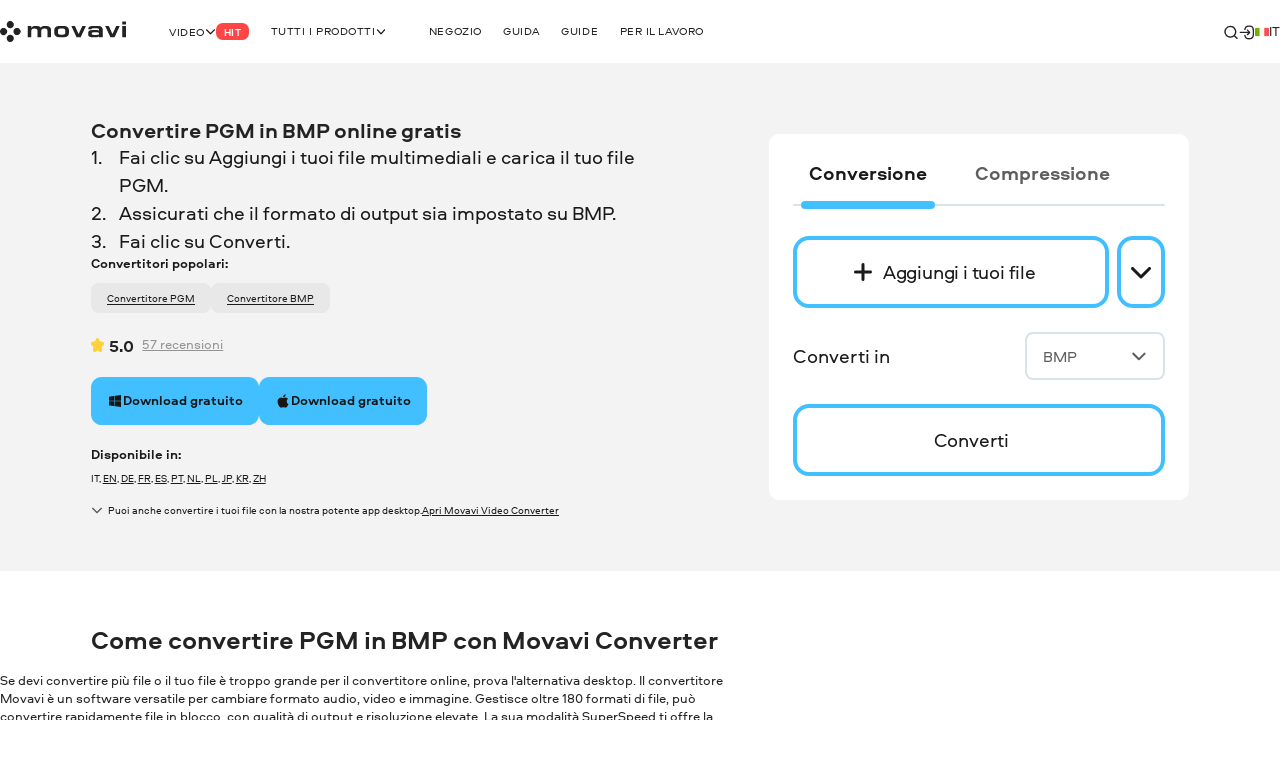

--- FILE ---
content_type: text/css
request_url: https://cdn.staticont.net/movavisite/production/custom-css/custom-cookiebot.css
body_size: 852
content:
@media screen and (min-width:1280px){.CybotCookiebotDialogTabPanel[aria-labelledby=CybotCookiebotDialogNavDeclaration] #CybotCookiebotDialogBodyContentText{margin-bottom:16px!important}#CybotCookiebotDialog[data-template=bottom]{top:calc(100% - 24px)!important;left:calc(100% - 24px)!important;transform:translate(-100%,-100%)!important}#CybotCookiebotDialog[data-template=bottom].CybotEdge[lang=en]{min-width:370px!important}#CybotCookiebotDialog[data-template=bottom].CybotEdge{min-width:0!important;max-width:fit-content!important;max-height:375px!important}#CybotCookiebotDialog[data-template=bottom].CybotEdge #CybotCookiebotDialogTabContent{margin:0!important}#CybotCookiebotDialog[data-template=bottom].CybotEdge .CybotCookiebotDialogContentWrapper{flex-direction:column!important;max-width:100%!important;margin:0!important}#CybotCookiebotDialog[data-template=bottom].CybotEdge #CybotCookiebotDialogFooter .CybotCookiebotDialogBodyButton{width:max-content!important}#CybotCookiebotDialog[data-template=bottom] #CybotCookiebotDialogBody .CybotCookiebotScrollContainer{max-height:242px!important}#CybotCookiebotDialog[data-template=bottom] #CybotCookiebotDialogFooter{padding:24px 0 0!important}#CybotCookiebotDialogBodyButtons,#CybotCookiebotDialogFooter{max-width:100%!important}#CybotCookiebotDialogBodyLevelButtonCustomize,#CybotCookiebotDialogBodyLevelButtonLevelOptinAllowAll{margin:0!important}#CybotCookiebotDialogBodyButtonsWrapper{flex-direction:row!important;gap:8px!important}.CybotCookiebotDialogDetailBodyContentCookieTypeIntro{padding:16px 0 0 48px!important}#CybotCookiebotDialogNavList{margin:0 auto 24px!important}}@media screen and (min-width:601px){#CybotCookiebotDialog{padding:24px!important}#CybotCookiebotDialog,#CybotCookiebotDialog.CybotEdge{border-radius:24px!important}#CybotCookiebotDialogNavList{margin:0 auto 24px!important;padding:8px!important}#CybotCookiebotDialogBodyContentText{margin-bottom:24px!important;font-size:15px!important;line-height:1.4!important}#CybotCookiebotDialogBodyContentTitle{font-size:19px!important;line-height:1.5!important}#CybotCookiebotDialog[data-template=bottom] #CybotCookiebotDialogBodyContentTitle{margin-bottom:8px!important}#CybotCookiebotDialog[data-template=popup] #CybotCookiebotDialogBodyContentTitle{margin-bottom:16px!important}#CybotCookiebotDialog[data-template=popup] #CybotCookiebotDialogFooter{padding:16px 0 0!important}#CybotCookiebotDialogNav .CybotCookiebotDialogNavItemLink{padding:14px 32px!important;font-size:19px!important;line-height:1.4!important}.CybotCookiebotDialogBodyButton{padding:16px 32px!important;font-size:19px!important;line-height:1.25!important;border-radius:16px!important}}@media screen and (min-width:601px) and (max-width:1279px){#CybotCookiebotDialog{width:calc(100% - 48px)!important}.CybotCookiebotDialogDetailBodyContentCookieTypeIntro{padding:0!important}#CybotCookiebotDialog[data-template=bottom].CybotEdge #CybotCookiebotDialogFooter{padding:16px 0 0!important}#CybotCookiebotDialog[data-template=bottom].CybotEdge #CybotCookiebotDialogFooter .CybotCookiebotDialogBodyButton{width:calc(50% - 8px)!important}#CybotCookiebotDialog[data-template=popup].CybotEdge .CybotCookiebotDialogBodyButton{width:fit-content!important}#CybotCookiebotDialogBodyButtons,#CybotCookiebotDialogFooter{max-width:100%!important}}@media screen and (max-width:600px){#CybotCookiebotDialog{top:calc(100% - 90px)!important;width:calc(100% - 32px)!important;padding:8px!important;transform:translate(-50%,-100%)!important}#CybotCookiebotDialog,#CybotCookiebotDialog.CybotEdge{border-radius:16px!important}#CybotCookiebotDialog[data-template=popup] #CybotCookiebotDialogFooter{padding:16px 0 0!important}#CybotCookiebotDialogNavList{margin:0 auto 16px!important;padding:4px!important;border-radius:12px!important}.CybotCookiebotDialogDetailBodyContentCookieTypeIntro{padding-top:16px!important}#CybotCookiebotDialogBodyContentTitle{font-size:15px!important;line-height:1.45!important}#CybotCookiebotDialogBodyContentText{margin-bottom:12px!important}#CybotCookiebotDialogBodyContentText *{font-size:13px!important;line-height:1.45!important;letter-spacing:.25px!important}#CybotCookiebotDialogBodyContentText a{font-weight:400!important;text-decoration:underline!important}.CybotCookiebotDialogBodyButton{padding:10px!important;font-weight:700!important;font-size:16px!important;line-height:1.2!important;border-radius:10px!important}#CybotCookiebotDialogNav .CybotCookiebotDialogNavItemLink{padding:8px 16px!important;font-size:15px!important;line-height:1.4!important}#CybotCookiebotDialog .CybotCookiebotDialogBodyContentHeading{margin-bottom:12px!important;letter-spacing:0!important}#CybotCookiebotDialogFooter #CybotCookiebotDialogBodyButtonsWrapper{flex-direction:row!important;column-gap:16px!important}#CybotCookiebotDialogBodyButtons .CybotCookiebotDialogBodyButton:not(:first-of-type){margin-top:0!important}#CybotCookiebotDialogFooter .CybotCookiebotScrollArea{padding:0!important}}#CybotCookiebotDialog{font-family:Aeroport,sans-serif!important;background:#f3f3f3!important}#CybotCookiebotDialog.CybotEdge{box-shadow:0 4px 16px 0 rgba(0,0,0,.149)!important}.CybotCookiebotDialogNavList{max-width:100%!important}#CybotCookiebotDialogBody>div.CybotCookiebotScrollContainer{min-height:auto!important;padding:0!important}#CybotCookiebotDialogBodyLevelButtonCustomize{margin-bottom:0!important}#CybotCookiebotDialogNavList{width:fit-content!important;padding:8px!important;background-color:#e8e8e8!important;border-radius:24px!important}#CybotCookiebotDialogNav .CybotCookiebotDialogNavItem{flex:none!important;margin:0!important;color:#161616!important}#CybotCookiebotDialogNav{border-bottom:none!important}#CybotCookiebotDialogBodyLevelButtonCustomize,#CybotCookiebotDialogBodyLevelButtonLevelOptinAllowallSelection{background-color:#fff!important}#CybotCookiebotDialogDetailBodyContentTextAbout{padding:0!important}#CybotCookiebotDialogNav .CybotCookiebotDialogNavItemLink{line-height:1.4!important}#CybotCookiebotDialogNav .CybotCookiebotDialogNavItemLink.CybotCookiebotDialogActive{background:#fff!important;border-bottom:none!important;border-radius:16px!important}.CybotCookiebotFader{background-image:linear-gradient(0deg,#f3f3f3,hsla(0,0%,95%,0),hsla(0,0%,95%,0))!important}.CybotCookiebotFader.CybotCookiebotFaderLeft{background-image:linear-gradient(90deg,#f3f3f3,hsla(0,0%,95%,.8),hsla(0,0%,95%,0))!important}.CybotCookiebotFader.CybotCookiebotFaderRight{background-image:linear-gradient(270deg,#f3f3f3,hsla(0,0%,95%,.8),hsla(0,0%,95%,0))!important}#CybotCookiebotDialog .CybotCookiebotFader:not(.CybotCookiebotFaderLeft):not(.CybotCookiebotFaderRight){width:calc(100% - 10px)!important}#CybotCookiebotDialog .CybotCookiebotScrollContainer{border-bottom:none!important}#CybotCookiebotDialog .CybotCookiebotScrollContainer .CybotCookiebotScrollbarContainer{display:none!important;background-color:#f3f3f3!important}.CybotCookiebotDialogDetailBulkConsentCount{font-size:13px!important;line-height:1.3!important}#CybotCookiebotDialogBodyContent{padding:0!important}#CybotCookiebotDialogBody>div.CybotCookiebotDialogBodyBottomWrapper,#CybotCookiebotDialogHeader #CybotCookiebotDialogHeaderLogosWrapper,#CybotCookiebotDialogPoweredByText,#CybotCookiebotDialog[data-template=bottom].CybotEdge #CybotCookiebotDialogHeader,#CybotCookiebotDialog[data-template=popup].CybotCookiebotDialogActive #CybotCookiebotDialogHeader,.CybotCookiebotDialogArrow{display:none!important}#CybotCookiebotDialogDetailBodyContentCookieContainerUnclassified,#CybotCookiebotDialogDetailBulkConsentLink,.CybotCookiebotDialogDetailBodyContentCookieContainerHeader label{font-size:19px!important;line-height:1.5!important}.CybotCookiebotDialogDetailBodyContentCookieContainerHeader label{padding-left:10px!important}

--- FILE ---
content_type: application/x-javascript
request_url: https://cdn.staticont.net/movavisite/production/js/app-77112df6.js
body_size: 10394
content:
try{e="undefined"!=typeof window?window:"undefined"!=typeof global?global:"undefined"!=typeof globalThis?globalThis:"undefined"!=typeof self?self:{},(o=(new e.Error).stack)&&(e._sentryDebugIds=e._sentryDebugIds||{},e._sentryDebugIds[o]="0c86ec14-1c52-44b8-ade4-c1aa2f2c586a",e._sentryDebugIdIdentifier="sentry-dbid-0c86ec14-1c52-44b8-ade4-c1aa2f2c586a")}catch(e){}var e,o;export const __webpack_esm_id__=3524;export const __webpack_esm_ids__=[3524];export const __webpack_esm_modules__={4003(e,o,t){var a={"./1/index.js":[154,1869,7099,489,996,1480],"./1100956/index.js":[764,1869,7099,489,996,4337],"./1100958/index.js":[8826,1869,7099,489,996,6718],"./1100961/index.js":[5758,1869,7099,489,996,9575],"./1100962/index.js":[163,1869,7099,489,996,1956],"./1100995/index.js":[5185,1869,7099,489,996,4813],"./1100997/index.js":[5967,1869,7099,489,996,7194],"./2100998/index.js":[5466,1869,7099,489,996,8147],"./2101002/index.js":[882,1869,7099,489,996,528],"./2101003/index.js":[3353,1869,7099,489,996,6056],"./commonRoutes/index.js":[6073,1869,7099,489,996,9099]};function r(e){if(!t.o(a,e))return Promise.resolve().then(()=>{var o=new Error("Cannot find module '"+e+"'");throw o.code="MODULE_NOT_FOUND",o});var o=a[e],r=o[0];return Promise.all(o.slice(1).map(t.e)).then(()=>t(r))}r.keys=()=>Object.keys(a),r.id=4003,e.exports=r},4054(e,o,t){t.d(o,{s:()=>l});var a=t(1604),r=t(2416),i=t(2288),n=t(9178),s=t(5447);const l=(0,a.nY)("page",()=>{const e=(0,r.KR)(null),o=(0,r.KR)(null),t=(0,r.KR)(null),a=(0,r.KR)(null),l=(0,r.KR)(null),c=(0,r.KR)(null),d=(0,r.KR)(null),u=(0,r.KR)(null),m=(0,r.KR)({}),p=(0,r.KR)(null),h=(0,r.KR)({}),v=(0,r.KR)({}),f=(0,r.KR)([]),y=(0,i.EW)(()=>c.value?.find(e=>e.id===n.LQ.MAIN)?.data||null),g=(0,i.EW)(()=>l.value&&c.value);function w(o){e.value=o}function b(e){o.value=e}function k(e){t.value=e}function S(e){l.value=e}function _(e){c.value=e}return{html:e,classList:o,currencyTemplates:t,syncRoute:a,templateId:l,content:c,headerData:d,footerData:u,layoutData:m,activeProductTabId:p,authorData:h,reviewerData:v,sideBarLinks:f,getMainAreaContent:y,isContentConstructorPage:g,setPageHTML:w,setClassList:b,setCurrencyTemplates:k,setSyncRoute:function(e){a.value=e},setTemplateId:S,setContent:_,setHeaderData:function(e){d.value=e},setFooterData:function(e){u.value=e},setActiveProductTabId:function(e){p.value=e},setAuthorData:function(e){h.value=e},setReviewerData:function(e){v.value=e},setContentConstructorData:function({templateId:e,content:o}){S(e),_(o)},setLayout:function({privacy:e={}}){!function({key:e,value:o}){m.value[e]=(0,s.G)(o)?Object.freeze(o):o}({key:"privacy",value:e})},setPageData:function({apiHTML:e,classList:o,currencyTemplates:t}){w(e),b(o),k(t)},addTitleToSidebarSmall:function({title:e,href:o}){if(!o)return;-1===f.value.findIndex(e=>e.href===o)&&f.value.push({title:e,href:o})},removeTitleFromSidebarSmall:function(e){f.value=f.value.filter(o=>o.href!==e)}}})},4351(e,o,t){var a={"./2100998/ru.json":[7567,8403]};function r(e){if(!t.o(a,e))return Promise.resolve().then(()=>{var o=new Error("Cannot find module '"+e+"'");throw o.code="MODULE_NOT_FOUND",o});var o=a[e],r=o[0];return t.e(o[1]).then(()=>t.t(r,17))}r.keys=()=>Object.keys(a),r.id=4351,e.exports=r},4598(e,o,t){var a={"./ar.js":[6696,2213],"./cn.js":[4200,8099],"./cz.js":[7236,8455],"./de.js":[1313,6705],"./dk.js":[2082,7055],"./en.js":[9405],"./es.js":[6831,7506],"./fi.js":[4533,2971],"./fr.js":[9521,7738],"./gr.js":[1813,4003],"./hu.js":[4995,5741],"./il.js":[3199,2691],"./it.js":[5174,9723],"./jp.js":[2023,9344],"./kr.js":[2263,951],"./nl.js":[9976,5168],"./no.js":[4419,4629],"./pl.js":[507,2374],"./pt.js":[9848,7806],"./ro.js":[6018,3345],"./ru.js":[9911,747],"./se.js":[6549,7490],"./th.js":[1922,9526],"./tr.js":[1718,4288],"./zh.js":[6235,4936]};function r(e){if(!t.o(a,e))return Promise.resolve().then(()=>{var o=new Error("Cannot find module '"+e+"'");throw o.code="MODULE_NOT_FOUND",o});var o=a[e],r=o[0];return Promise.all(o.slice(1).map(t.e)).then(()=>t(r))}r.keys=()=>Object.keys(a),r.id=4598,e.exports=r},7063(e,o,t){t.d(o,{h:()=>u});var a=t(9808),r=t(9405),i=t(9452),n=t(9178);const s={[n.MY]:r.enLocale.messages},l={[n.MY]:r.enLocale.datetimeFormats};async function c(e){try{return await t(4598)(`./${e}.js`).then(o=>o.default||o[`${e}Locale`]||null)}catch(o){return i.v.error({msg:`Unable to load "${e}" app locale`,scope:"loadAppLocaleData"}),null}}async function d(e,o){try{return await t(4351)(`./${e}/${o}.json`).then(e=>e.default)}catch(e){return null}}async function u({ssrLocale:e,siteId:o}){const t=e||n.MY,r=(0,a.hU)({legacy:!1,locale:t,fallbackLocale:n.MY,messages:s,datetimeFormats:l,silentFallbackWarn:!0,warnHtmlMessage:!1}),[i,u,m]=await Promise.all([c(t),d(o,t),d(o,n.MY)]);return i&&(r.global.setLocaleMessage(t,i.messages),r.global.setDateTimeFormat(t,i.datetimeFormats)),u&&r.global.mergeLocaleMessage(t,u),m&&r.global.mergeLocaleMessage(n.MY,m),r.global.locale.value=t,{i18n:r,locale:t}}},8227(e,o,t){t.d(o,{B:()=>s});var a=t(1604),r=t(2416),i=t(2288),n=t(9178);const s=(0,a.nY)("application",()=>{const e=(0,r.KR)(null),o=(0,r.KR)(null),t=(0,r.KR)(null),a=(0,r.KR)([]),s=(0,r.KR)(""),l=(0,r.KR)(void 0),c=(0,r.KR)("local"),d=(0,r.KR)(void 0),u=(0,r.KR)([]),m=(0,r.KR)([]),p=(0,r.KR)(null),h=(0,r.KR)(n.rI.MOVAVI),v=(0,r.KR)(!1),f=(0,i.EW)(()=>h.value===n.rI.MOVAVIKA);return{currentLocale:e,countryCode:o,regionCode:t,locales:a,userOS:s,envName:l,appVersion:c,siteId:d,domainLocales:u,pathLocales:m,productAppName:p,brand:h,isMac:v,isMovavika:f,setApplicationData:function({currentLocale:r,countryCode:i,regionCode:n,locales:f,userOS:y,envName:g,appVersion:w,siteId:b,domainLocales:k,pathLocales:S,productAppName:_,brand:T,isMac:P}){e.value=r,o.value=i,t.value=n,a.value=f,s.value=y,l.value=g,c.value=w,d.value=b,u.value=k,m.value=S,p.value=_,h.value=T,v.value=P},setCurrentLocale:function(o){e.value=o},setSiteId:function(e){d.value=e}}})},8467(e,o,t){t.d(o,{A:()=>g});var a=t(2288),r=t(1784);const i={key:0,class:"content _download-finished small-text-regular"},n={class:"status"},s={class:"small-text"},l={class:"footnotes"},c={key:2,class:"content"},d={class:"status small-text-regular"},u={key:1,class:"percent small-text"};var m=t(9178),p=t(4219),h=t(9334),v=t(4140);function f(e=!1,o,t){const a=function(e){return m.aK.VE.test(e)?"VE":m.aK.VS.test(e)?"VS":m.aK.VC.test(e)?"VC":m.aK.SSM.test(e)?"SSM":m.aK.PE.test(e)?"PE":m.aK.PDF.test(e)?"PDF":m.aK.GECATA.test(e)?"GECATA":m.aK.SR.test(e)?"SR":null}(o)||o,r=h.mi[a],i={VE:{icon:"video-editor-minimal",theme:h.vG.THEME_VEPLUS},VC:{icon:"video-converter-minimal",theme:h.vG.THEME_VC},SSM:{icon:"slideshow-maker-minimal",theme:h.vG.THEME_SSM},PE:{icon:"photo-editor-minimal",theme:h.vG.THEME_PEDIT},PDF:{icon:"pdf-minimal",theme:h.vG.THEME_PDF_CHEF},GECATA:{icon:"gecata-minimal",theme:h.vG.THEME_GC},SR:{icon:"screen-recorder-minimal",theme:h.vG.THEME_SR},VS:{icon:"video-suite-minimal",theme:h.vG.THEME_SUITE}}[a];if(!i)return{};if(t){const o={VE:"mvk-video-editor-minimal",VC:"mvk-video-converter-minimal",SSM:"mvk-slideshow-maker-minimal",PE:"mvk-photo-editor-minimal",SR:"mvk-screen-recorder-minimal",VS:"mvk-video-suite-minimal"}[a];return o?{icon:o,theme:e&&r?r:i.theme}:{}}return{icon:i.icon,theme:e&&r?r:i.theme}}const y={name:"VDownloadToast",components:{VIcon:t(4519).default},props:{productName:{type:String},productSlug:{type:String},productId:{type:Number},productOs:{type:String},url:{type:String},needOwoxSendEvent:{type:Boolean,default:!0},needReskin:{type:Boolean,default:!1},needDownload:{type:Boolean,default:!0},downloadProgress:{type:Number,default:0}},setup(){const{isMovavika:e}=(0,v.W)();return{isMovavika:e}},data:()=>({isTopPosition:!0,percentProgress:0}),computed:{isDownloaded(){return this.percentProgress>=100},isSuiteTheme(){return this.theme===h.vG.THEME_SUITE},productInfo(){return f(this.needReskin,this.productSlug,this.isMovavika)},theme:()=>h.vG.THEME_SUITE,defaultIcon(){return this.isMovavika?"movavika-logo-icon-18x18":"movavi"},iconName(){return this.productInfo.icon||this.defaultIcon},isBrandIcon(){return this.iconName===this.defaultIcon}},watch:{url:"startDownload",downloadProgress(e){this.percentProgress=e}},beforeMount(){navigator.userAgent.includes("Chrome")&&(this.isTopPosition=!1)},mounted(){this.startDownload()},methods:{getOwoxData(e,o=null){return{eventLabel:e,eventContent:o,event:"OWOX",eventCategory:"Conversions",eventAction:"download",eventContext:null,eventPosition:null,eventLocation:null,errorCode:null,eventCategoryName:this.productOs,eventProductName:this.productName,eventProductId:this.productId,eventProductPrice:null}},async startDownload(){if(!this.url||m.kr)return void this.$emit("download-completed");if(!this.needDownload)return;const{blob:e,contentDisposition:o}=await this.sendDownloadRequest(),t=o?.match(/filename="(.+)"/);!function(e,o,t,a){const r=new Blob(void 0!==a?[a,e]:[e],{type:t||"application/octet-stream"}),i=window.URL.createObjectURL(r),n=document.createElement("a");n.style.display="none",n.href=i,n.setAttribute("download",o),void 0===n.download&&n.setAttribute("target","_blank"),document.body.appendChild(n),n.click(),setTimeout(function(){document.body.removeChild(n),window.URL.revokeObjectURL(i)},200)}(e,2===t?.length?t[1]:"movavi"),this.$emit("download-completed"),this.needOwoxSendEvent&&(0,p.U)(this.getOwoxData("success"))},sendDownloadRequest(){const e=[10,25,50,75,100];return new Promise((o,t)=>{const a=new XMLHttpRequest;a.addEventListener("progress",o=>{if(this.percentProgress=Math.round(100*o.loaded/o.total),this.needOwoxSendEvent)for(;e[0]>=this.percentProgress;){const o=e.shift();(0,p.U)(this.getOwoxData("progress",o))}}),a.addEventListener("loadend",()=>{4===a.readyState&&200===a.status?o({blob:a.response,contentDisposition:a.getResponseHeader("content-disposition")}):t()}),a.addEventListener("error",()=>t()),a.open("GET",this.url),a.send()})}}};const g=(0,t(7433).A)(y,[["render",function(e,o,t,m,p,h){const v=(0,a.g2)("v-icon");return(0,a.uX)(),(0,a.CE)("div",{class:(0,r.C4)(["v-download-toast-container",h.theme])},[(0,a.Lk)("div",{class:(0,r.C4)(["v-download-toast",{"is-suite-theme":h.isSuiteTheme}]),style:(0,r.Tr)(`--rt-progress: ${p.percentProgress}%`)},[h.isDownloaded?((0,a.uX)(),(0,a.CE)("div",i,[(0,a.bF)(v,{class:"icon",name:"arrow"}),(0,a.Lk)("div",n,[(0,a.Lk)("p",s,(0,r.v_)(e.$t("downloadToast.complete")),1),(0,a.Lk)("p",l,(0,r.v_)(e.$t("downloadToast.install")),1)])])):(0,a.Q3)("",!0),h.isDownloaded||h.isBrandIcon?(0,a.Q3)("",!0):((0,a.uX)(),(0,a.Wv)(v,{key:1,class:"product-icon",name:h.iconName},null,8,["name"])),h.isDownloaded?(0,a.Q3)("",!0):((0,a.uX)(),(0,a.CE)("div",c,[h.isBrandIcon?((0,a.uX)(),(0,a.Wv)(v,{key:0,class:"product-icon",name:h.iconName},null,8,["name"])):(0,a.Q3)("",!0),(0,a.Lk)("div",d,(0,r.v_)(e.$t("downloadToast.downloading")),1),p.percentProgress?((0,a.uX)(),(0,a.CE)("span",u,(0,r.v_)(p.percentProgress)+"%",1)):(0,a.Q3)("",!0)]))],6)],2)}],["__scopeId","data-v-2b8438f2"]])},9405(e,o,t){t.r(o),t.d(o,{enLocale:()=>n});const a={datetimeFormats:{short:{year:"numeric",month:"long",day:"numeric"},long:{year:"numeric",month:"long",day:"numeric",weekday:"long",hour:"numeric",minute:"numeric"}},messages:JSON.parse('{"404":{"title":"Uh-oh, this page has magically disappeared or never existed.","subtitle":"More options to help you out","description":"Check out our {link}. Or explore all of our products in the Movavi Store. <br> Looking for something else? Visit our support center so we can help you find it.","descriptionLink":{"link":"https://www.movavi.com/movavi-discount-coupons-new.html","text":"promo-codes and specials"},"storeLink":{"title":"Store","link":"https://www.movavi.com/store"},"supportLink":{"title":"Help Center","link":"https://www.movavi.com/support/"}},"common":{"back":"Back","sale":"Sale","show_more":"Show more","show_all":"Show all","hide":"Hide","apply":"Apply","add":"Add","copied":"Copied","try":"Try","buy":"Buy","yes":"Yes","no":"No","buyNow":"Buy Now","readMore":"Read more","learnMore":"Learn More","view":"View","free":"Free","paid":"Paid","size":"Size","developer":"Developer","cancel":"Cancel","save":"Save","customize":"Customize","remove":"Remove","loading":"Loading","close":"Close","search":"Search","new":"new","duplicate":"Duplicate","submit":"Submit","days":"Days","hours":"Hours","minutes":"Minutes","seconds":"Seconds","send":"Send"},"default":{"validation":{"validInput":"Enter a valid input","required":"This field is required","requiredObjectItem":"This field is required","email":"Invalid email format.","date":"Invalid date format.","recaptcha":"Please complete CAPTCHA challenge.","vatMask":"The Fiscal Number (CPF) you entered is incorrect.","phone":"Enter the complete phone number"}},"feedback":{"validation":{"required":"Please, don’t leave us in silence."}},"subscribe":{"input":{"validation":{"email":"Invalid email format."},"placeholder":"Enter your email address","label":"Email"},"privacy":{"validation":{"required":"Please confirm your consent to sign up."}},"btn":"Sign Up","notices":{"internal-error":"An unknown error has occurred. Please try again later.","invalid-email-error":"Invalid email format.","success":{"subscribe":"Your email address was successfully added. Thank you for your interest in Movavi!","lostKey":"Done! Check your inbox for your activation key."},"es-error":"We can’t use the email address you’ve entered for signing up. Please try another one."},"privacyText":"By signing up, you consent to receive our marketing emails and agree to Movavi using your personal data in accordance with our <a href=\\"//www.movavi.com/privacy.html\\" class=\\"r-link\\">Privacy Policy</a>. You also confirm that you meet the <a href=\\"//www.movavi.com/privacy.html#data-on-children\\"  class=\\"r-link\\">minimum age requirements.</a>","title":"Sign up for news and special offers"},"buttons":{"continue":"Continue","downloadForFree":"Download for Free","reset":"Reset"},"authors":{"edited":"Edited by ","reviewed":"Reviewed by "},"slider":{"to_prev_slide":"To the previous slide","to_next_slide":"To the next slide","to_slide":"To slide"},"copyright":{"head":"Copyright","text":"Movavi Software Limited. All rights reserved."},"protected":"This site is protected by reCAPTCHA and the Google <a href=\'{privacyLink}\' class=\'r-link\'>{privacyText}</a> and <a href=\'{termsLink}\' class=\'r-link\'>{termsText}</a> apply.","GDPR":{"desc":"We use cookies to improve the services we offer you. By continuing to browse this site, you consent to keep them in accordance with our {link}.","link":"Privacy Policy"},"header":{"openMenu":"Open header menu","search":"Search"},"footer":{"scrollingText":"Сreate awesome content easily {icon}"},"langSelector":{"selectLanguage":"Select your language"},"inputFile":{"inputText":"Прикрепить файл","textNote":"Фотография в формате JPEG, JPG или PNG не более 10 МБ","errorFileVal":"Прикрепите изображение.","errorFileMinSize":"Не удалось прикрепить изображение: файл поврежден.","errorFileSize":"Не удалось прикрепить изображение: размер файла превышает 10 МБ.","errorFileFormat":"Не удалось прикрепить изображение: файл имеет неверный формат. Прикрепите фото в формате JPEG, JPG или PNG."},"tooltips":{"showPassword":"Show password","hidePassword":"Hide password"},"selectSearch":{"notFounded":"No results"},"VBuyNowCard":{"bestseller":"Bestseller","discountPercent":"{percent}% off"},"VTechSpecs":{"languagesTitle":"Languages","arrowLinkText":"See supported formats","accordionTitle":"System Requirements","otherLanguages":"Other languages","blockTitle":"Block Title","arrowLink":"Arrow link:","whatsNew":"Whats new:","additionalLink":"Additional Link: ","downloadLink":"Download link","linkText":"Link text","linkHref":"Link href","value":"Value","label":"Label","row":"Row","table":{"version":"Version","size":"Size","update":"Update","price":"Price","operatingSystem":"Operating system","processor":"Processor","graphicsCard":"Graphics card","display":"Display","ram":"RAM","hardDriveSpace":"Hard drive space","systemPermissions":"System permissions","hrefWhatsNew":"What’s new link","whatsNew":"What’s new?"},"btnGroup":{"btnText":"Buy Now","win":{"linkText":"I need a Mac version"},"mac":{"linkText":"I need a Windows version"}}},"license":{"personal":"Personal","commercial":"Commercial","business":"Business"},"iNeedLicense":{"personal":"I need a personal license","business":"I need a business license"},"VButtonGooglePay":{"imgSrc":"https://cdn.staticont.net/global/0012/76/ff6936bbb04cd0302c678403690d3d70650e6e1c.svg"},"VButtonAppStore":{"imgSrc":"https://cdn.staticont.net/global/0012/76/d04f482f42b67e2f94d520dcd2fbde4f203bfdc6.svg"},"VStarRating":{"reviews":"{count} reviews"},"VVat":{"text":"(incl. VAT)"},"VOfferAlarm":{"alarmText":["Offer valid until "]},"VBreadcrumbs":{"home":"Home"},"RSidebarSmall":{"articleContent":"Article content"},"discountCoupon":{"title":"I have a discount coupon","coupon":"Discount coupon"},"vco":{"convert":"Convert","compress":"Compress","start_convert":"Convert","convert_to":"Convert to","start_compress":"Compress","compress_to":"Compress to","video":"Video","audio":"Audio","image":"Image","as_source_vco":"As source","from_dropbox":"From Dropbox","to_dropbox":"To Dropbox","add_your_media":"Add Your Media","download":"Download","internal_error":"An unknown error has occurred. Please try again later.","addYourFile":"Add Your File","uploadFile":"Upload one file at a time, up to 100 MB","errorSize":"Your file is over 100 MB – you should choose a smaller one or use Movavi\'s desktop converter","errorFormat":"Unsupported file format – please choose a different file"},"colorPicker":{"customColor":"Custom color"},"search":{"result":"Your search results","noResult":"Your search gave no results","hintText":"Here\'s what you can do:","hintSpelling":"Double check the spelling","hintGeneralTerm":"Try a more general term","hintFewerKeywords":"Try using fewer keywords","showMore":"Show More"},"successProductCard":{"title":"Manage your purchases and receive special offers in your Movavi Account"},"successThankPurchaseBlock":{"title":"Thanks for choosing programs by Movavi!","description":"We hope that our multimedia software will spur your creativity. We’ve sent confirmation of your order to <strong>{email}</strong>. The activation instructions will be sent to the same email address as soon as we\'ve processed your order."},"successThankPurchaseBlockVeTrial":{"title":"Activate Movavi Video Editor with the <span class=\'highlighted\'>key sent to you in email</span>","description":"Check your inbox at <strong>{email}</strong> – we’ve just sent you the activation key and instructions for use. After activation, you can enjoy the full version free for 7 days."},"successPurchaseDescriptionBlock":{"title":"Here’s what you’ve purchased","description":"The total cost for this order is: {fSum}"},"mobileStoresLogo":{"black":{"huawei":"https://cdn.staticont.net/default/0023/50/419a283782f13fded65c578e7fe18564338e153a.svg","google-play":"https://cdn.staticont.net/default/0023/54/7401f5cbb60da38ed3f8412285c50d8db678441a.svg","app-store":"https://cdn.staticont.net/default/0023/54/737814bc019f659b4d72b778c0dc63012e6e56d8.svg"},"white":{"huawei":"https://cdn.staticont.net/default/0023/50/b3ced2761a20221056a1ca8658b26152a282d8ba.svg","google-play":"https://cdn.staticont.net/default/0023/54/dc9abc32a7e704e163661a07f5066bd7259a22c0.svg","app-store":"https://cdn.staticont.net/default/0023/54/056bb449cab2a1874c67c424254131719138b2d8.svg"},"monochrome":{"google-play":"https://cdn.staticont.net/default/0023/54/74a5e8ec5df8cd5c3958c071006c84c63baefe4b.svg"}},"payment":{"commonErrorMessage":"There was a problem processing your payment. Please try again or choose a different payment method."},"sro":{"title":"DESKTOP SCREEN RECORDER","features":["Capture everything, not just your browser tabs","Highlight keystrokes and mouse actions","Draw on videos in real time"],"startScreen":{"title":"Free online screen recorder","checkboxes":{"webcam":"Webcam","microphone":"Microphone","sound":"Sound","watermark":"Watermark"},"btn":"Start Recording","supportText":"Supported browsers: Google Chrome, Mozilla Firefox, Microsoft Edge, Opera"},"buynowPopup":{"title":"Get Movavi Screen Recorder 2024","subtitle":"For screen recording without watermark","cards":[{"featureListTitle":"Perfect if you want to never miss a thing on your computer","featureList":["<ul class=\'r-list\'>","<li>Screen and system audio recording</li>","<li>Speakers and mic sound grabbing</li>","<li>Webcam output capture</li>","<li>No watermark</li>","<li><strong>New:</strong> drawing freeform shapes and figures on videos</li>","<li><strong>New:</strong> taking full-page screenshots</li>","</ul>"]},{"featureListTitle":"The best choice for making movies from your screen recordings","featureList":["<ul class=\'r-list\'>","<li>All the features of Screen Recorder</li>","</ul>","<p><br><strong>Video Editor</strong></p>","<ul class=\'r-list\'>","<li>Cutting, trimming, joining</li>","<li>Automatic video creation</li>","<li>Keyframe object animation</li>","<li>Applying special effects</li>","<li><strong>New:</strong> AI background replacement</li>","<li><strong>New:</strong> AI noise reduction</li>","</ul>"]},{"featureListTitle":"The ideal toolkit for digital content creation","featureList":["<p><strong>2024 editions of:</strong></p>","<ul class=\'r-list\'>","<li>Video Editor</li>","<li>Video Converter</li>","<li>Screen Recorder</li>","</ul>"]}]},"recordingScreen":{"settingsTooltip":{"webcam":"To allow access to your webcam, stop recording and change the permissions in your browser settings.","microphone":"To allow access to your microphone, stop recording and change the permissions in your browser settings.","sound":"To allow access to your system sound, stop recording, go back to Settings, and check the Sound box."},"beforeRecord":{"subheading":"Just one more step","description":"Allow access to your webcam and microphone to start recording.","btnBack":"Back to Settings","error":"You did not allow access to your screen. <a href=\'https://www.screencapture.com/learn-how-to-allow.html\' class=\'r-link\' target=\'_blank\'>Learn how to fix this</a>"},"recording":{"status":"Recording in progress…","disclaimer":"Click on the webcam preview twice to move, resize, or display the webcam image over the recording window.","btnStop":"Stop Recording"}},"resultScreen":{"heading":"WELL DONE!","description":"Here\'s your recording","buttonDownload":"Download","buttonNew":"New Recording","subtitle":"Save recordings in any format","subdescription":"Need AVI, MOV, MKV, GIF, MP3, or another format? Download our desktop app and save files in any popular format."},"feedbackScreen":{"heading":"Give us some fast feedback","description":"Tell others what you think about Screen Capture by sharing your experience on Trustpilot.","buttonFeedback":"Have Your Say"}},"RContactForm":{"sales":{"tell_us_more":"Tell us more about your organization","organizationTypeOptions":{"profit":"For-profit organization","government":"Government / Nonprofit organization","education":"Educational institution"},"organization_name":"Organization name","company_email":"Organization email address","pick_the_program":"Pick the program you want to buy","choose_product":"Choose a product","how_can_we_help":"Anything you want us to help you with?","send_request":"Send My Request"},"demo":{"plans_for_using_our_programs":"Your plans for using our programs","pick_the_program_to_know_more":"Pick the program you want to know more about","request_a_demo":"Request a Demo"},"common":{"choose_license_type_movavi_academic":"Choose your license type for Movavi Academic","licenses_description":"Personal licenses are perfect for individual teachers and students, while organizational licenses are designed for schools and universities.","licenseTypeOptions":{"personal_educational_license":"Personal Educational License","educational_license_for_organizations":"Educational License for Organizations"},"number_of_seats":"Number of seats","custom_price_quote":"We\'ll get back to you with a custom price quote in the next few days","custom_price_quote_business":"We\'ll get back to you with a custom price quote within 2 business days.","your_full_name":"Your full name","position_role":"Position/role (e.g. student, teacher, IT administrator, etc.)","organization_name_edu":"Organization name (e.g. school, college, university, etc.)","academic_email_address":"Academic email address","tell_us_your_plans":"Tell us how you plan to use our software","plans_for_using_movavi_academic":"Your plans for using Movavi Academic","form_checkbox":"I agree to receive marketing emails from Movavi.","form_disclaimer":{"text":"By clicking this button, you agree to Movavi using your personal data in accordance with our {privacyPolicyLink}.\\nYou also confirm that you meet the {ageRequirementsLink}.","privacyPolicyLink":{"text":"Privacy Policy","href":"https://www.movavi.com/privacy.html"},"ageRequirementsLink":{"text":"minimum age requirements","href":"https://www.movavi.com/privacy.html#data-on-children"}},"request_a_quote":"Request a Quote"},"errors":{"error_sending_data":"Sorry, we couldn’t submit your data. Please make sure you’ve filled out the form correctly and try again."},"success":{"request_sucсessfully_sent":"Awesome! You’ve successfully sent a request","thank_you_for_interest":"Thank you for your interest in Movavi!","send_another_request":"Send Another Request"}},"organization-name":{"validation":{"required":"Please enter your organization name"}},"full-name":{"validation":{"required":"Please enter your full name"}},"contact-email":{"validation":{"required":"Please enter a valid email address"}},"user-questions":{"validation":{"required":"Please enter a message"}},"position":{"validation":{"required":"Please enter your position or role"}},"choose-product":{"validation":{"required":"Please choose a program"}},"specialPick":{"label":"Special Pick"},"trial":{"freeTrial":"{timePeriod}-{namePeriod} free trial","plusTaxString":" + tax","disclaimerWithTax":"Billed at {price}/{period} + tax on {date}.","disclaimerNonTax":"Billed at {price}/{period} on {date}.","cancelAnytime":"Cancel anytime","disclaimerTooltip":"If you do not want to continue using this product/service, you can cancel auto-renewal in your Movavi account after purchase before the trial ends and you will not be charged. You’ll get access to the account via email at that time. Otherwise, you will automatically be charged to continue using the product/service without interruption (we will email you 5 days before the trial ends to remind you).","day":"day","month":"month","year":"year"},"downloadToast":{"downloading":"Downloading...","complete":"Download Complete!","install":"Run the installer and follow the prompts"},"RApplicationForm":{"title":"Your contact information","fields":{"fullName":{"label":"Full name*","validation":{"required":"Enter your first and last name"}},"phone":{"label":"Contact number*","validation":{"required":"Enter the complete phone number","phone":"Without spaces, allowed symbols: number, +, - "}},"email":{"label":"Email address*","validation":{"required":"Enter your email address","email":"Invalid email format"}},"telegram":{"label":"Telegram username"},"contactMethod":{"label":"Best way to reach you*","options":{"phone":"Phone","email":"Email","telegram":"Telegram"}},"resume":{"title":"Resume*","label":"Link to your resume","validation":{"required":"Add a link to your resume"}},"privacyCheckbox":{"label":{"text":"I have read and agree to {privacyPolicyLink1} and {privacyPolicyLink2}.","privacyPolicyLink1":{"text":"Movavi’s Privacy Notice","href":"https://job.movavi.com/privacy"},"privacyPolicyLink2":{"text":"Privacy Policy","href":"https://www.movavi.com/privacy/"}},"validation":{"required":"Check the box to continue"}},"department":{"label":"Desired department*","options":{"development":"Development / IT","marketing":"Marketing","design":"Design","product":"Product Management","analytics":"Analytics","support":"Technical Support","other":"Other"},"validation":{"required":"Choose a department you\'d like to work in"}}},"submitButton":"Submit Application","submitError":"Sorry, your application couldn\'t be submitted. Please make sure you\'ve filled out the form correctly and try again.","agreement":"By clicking the Submit Application button, you consent to the processing of your personal data in accordance with Movavi’s Privacy Policy and Privacy Notice.","success":{"title":"Thanks! We received your application.","text":"We\'ll review your submission and get back to you within a week.","button":"Fill Out a New Application"},"error":{"title":"Something went wrong","text":"Please try submitting your application again or email it directly to {mailLink}.","mailLink":{"text":"job{\'@\'}movavi.com","href":"mailto:job{\'@\'}movavi.com"},"button":"Fill Out a New Application"}},"RBreadcrumbsRead":{"today":"Today","ago":"{count}d ago"}}')};var r=t(9460);const i=JSON.parse('{"policySupportProducts":{"title":"Policy for the support lifecycle of Movavi products purchased on lifetime license terms","desc":["This document establishes the Policy for the support lifecycle of Movavi products. You can view the list of Movavi products and their support periods above.","The terms and conditions apply to one version of a product. Product updates that significantly enhance and/or complement the product’s features (major updates) are another version of the product and, for the purposes of this Policy, are regarded as a separate product."],"accordion":{"title":"Show more","desc-before":["“Movavi” means Movavi Software Limited and its affiliates.","The articles of this Policy apply to Movavi products purchased on lifetime license terms and do not govern the purchase of Movavi products on subscription terms.","The lifecycle of Movavi products includes three phases:"],"list":["<span>General Availability</span> The Sales Phase, which is the period from the product’s Release Date to the product’s End-of-Sales Date. In this period, users are provided with full support and maintenance as well as product updates, which fix critical errors and insecurities and insignificantly enhance and/or complement the product’s features (minor updates). New versions of the product (major updates) must be purchased by the user for an additional fee.","<span>End of Sales (EOS)</span> The Support Phase, which is the period from the product’s End-of-Sales Date to the product’s End-of-Support Date. Support is provided to the user by providing earlier released minor updates of the product or giving recommendations, which were developed for addressing similar issues earlier. For the product to function correctly, the user may be required to update the product to the latest version.","<span>End of Life (EOL)</span> The End-of-Life Phase, which is the period after the product’s End-of-Support Date. In this period, support is normally not provided to the users but may be provided at request when technically possible."],"desc-after":[{"text":"The product support terms and conditions for corporate customers shall be governed by their license agreements and may differ from these terms and conditions."},{"text":"The user’s operating system may be incompatible with the latest versions of Movavi products. In this case, it is recommended that an earlier version of the program is used. The operating system requirements are indicated in product descriptions and associated documents."},{"text":"This Policy may be altered by Movavi at any time. Please check the Policy regularly to see if there are any changes in its terms and conditions."},{"text":"If you have any questions, please contact our support team for additional information:","link":{"text":"https://www.movavi.com/support","href":"/support"}}],"companyInfo":"Movavi Software Limited, {year}."}},"subscribeBlock":{"title":"Sign up for news and special offers","privacyText":"By signing up, you consent to receive our marketing emails and agree to Movavi using your personal data in accordance with our <a href=\\"/privacy.html\\">Privacy Policy</a>. You also confirm that you meet the <a href=\\"/privacy.html#data-on-children\\">minimum age requirements.</a>"},"productLifecycle":{"version":"Version"},"productCard":{"generalAvailability":"General Availability:","EOS":"End of Sales (EOS):","EOL":"End of Life (EOL):","noDate":"TBD"},"selectProducts":{"title":"Movavi products and their support periods","description":"Use the search form to find the software lifecycle details you need.","listTitle":"How to find out the version of your Movavi software:","list":["Go to <strong>My purchases</strong> in your <a href=\\"https://movavi.id/products\\" class=\\"r-link\\" target=\\"_blank\\">Movavi Account</a>","Open <strong>Settings > About</strong> directly in the program"],"placeholder":"Product name"}}'),n=(0,r.D)(a,{messages:i})}};import{__webpack_require__ as t}from"./manifest-96ea4c78.js";var a=e=>t(t.s=e);import*as r from"./chunk-entry-scripts-b1d73491.js";t.C(r);import*as i from"./chunk-vendors-0747190e.js";t.C(i);import*as n from"./chunk-analytics-62af517c.js";t.C(n);import*as s from"./chunk-common-0c29b4fa.js";t.C(s);import*as l from"./app-77112df6.js";t.C(l),a(5806),a(801),a(4692),a(7911),a(9448),a(7904),a(503),a(994),a(3066);a(2811);
//# sourceMappingURL=app-77112df6.js.map

--- FILE ---
content_type: application/x-javascript
request_url: https://cdn.staticont.net/movavisite/production/js/chunk-common-0c29b4fa.js
body_size: 30802
content:
try{e="undefined"!=typeof window?window:"undefined"!=typeof global?global:"undefined"!=typeof globalThis?globalThis:"undefined"!=typeof self?self:{},(t=(new e.Error).stack)&&(e._sentryDebugIds=e._sentryDebugIds||{},e._sentryDebugIds[t]="0cf30652-7ec1-4dd7-9e27-8b4aa5c0d99b",e._sentryDebugIdIdentifier="sentry-dbid-0cf30652-7ec1-4dd7-9e27-8b4aa5c0d99b")}catch(e){}var e,t;export const __webpack_esm_id__=996;export const __webpack_esm_ids__=[996];export const __webpack_esm_modules__={7(e,t,n){n.d(t,{A:()=>d});var o=n(2288),a=n(2416),r=n(9334),i=n(4519),s=n(5588);const l={class:"button-content"},c=["innerHTML"],u={__name:"RButton",props:{to:[Object,String],href:String,linkAttrs:Object,text:String,disabled:Boolean,size:{type:String,validator:e=>Object.values(r.QU).includes(e),default:r.QU.L},appearance:{type:String,validator:e=>["primary","secondary"].includes(e),default:"primary"},prependIcon:[Object,Array],appendIcon:Object,overridingStyles:[Object,String],isAnimation:{type:Boolean,default:!1}},emits:["click"],setup(e,{emit:t}){const n=e,r=t,{isDesktop:u}=(0,s.d)(),d=(0,o.EW)(()=>n.to?"RouterLink":n.href?"a":"button"),p=(0,o.EW)(()=>!(!n.isAnimation||!u.value)&&("a"===d.value&&(n.href?.includes("/download-")||n.href?.includes("download-slug")||n.href?.includes("download-link")))),m=(0,o.OA)(),h=(0,o.EW)(()=>{const e={disabled:n.disabled,"aria-disabled":n.disabled,to:n.to,href:n.href};return"button"!==d.value&&n.linkAttrs&&(e.target=n.linkAttrs.target,e.rel=n.linkAttrs.rel),"button"===d.value&&(e.type=m?.type||"button"),e}),f=(0,a.KR)(!1);function v(e){n.disabled||(r("click",e),f.value||(f.value=!0))}function b(){f.value=!1}return(t,n)=>((0,o.uX)(),(0,o.Wv)((0,o.$y)(d.value),(0,o.v6)({class:["r-button","r-button-l",`_size-${e.size}`,`_appearance-${e.appearance}`,{"_active-animation":e.isAnimation&&(0,a.R1)(u),_active:f.value,_download:p.value}],style:e.overridingStyles},h.value,{onClick:v,onAnimationend:b}),{default:(0,o.k6)(()=>[(0,o.Lk)("span",l,[(0,o.RG)(t.$slots,"prepend-icon",{},()=>[e.prependIcon&&e.prependIcon.name?((0,o.uX)(),(0,o.Wv)(i.default,(0,o.v6)({key:0},e.prependIcon,{size:(0,a.R1)(i.ICON_SIZES).custom,"scale-to-fit":"",class:"prepend-icon"}),null,16,["size"])):(0,o.Q3)("",!0)]),e.text?((0,o.uX)(),(0,o.CE)("span",{key:0,class:"button-text",innerHTML:e.text},null,8,c)):(0,o.RG)(t.$slots,"default",{key:1}),(0,o.RG)(t.$slots,"append-icon",{},()=>[e.appendIcon&&e.appendIcon.name?((0,o.uX)(),(0,o.Wv)(i.default,(0,o.v6)({key:0},e.appendIcon,{"scale-to-fit":""}),null,16)):(0,o.Q3)("",!0)])]),p.value?((0,o.uX)(),(0,o.Wv)(i.default,{key:0,size:(0,a.R1)(i.ICON_SIZES).custom,"scale-to-fit":"",class:"button-download-icon",name:"r-download-animated"},null,8,["size"])):(0,o.Q3)("",!0)]),_:3},16,["class","style"]))}};const d=(0,n(7433).A)(u,[["__scopeId","data-v-48e67076"]])},87(e,t,n){n.d(t,{A:()=>s});var o=n(2416),a=n(2288),r=n(2655),i=n(5020);const s=(e,t=500)=>{const n=(0,o.KR)(null);function s(){return n.value instanceof HTMLElement?n.value:n.value?.$el instanceof HTMLElement?n.value.$el:null}const l=0===t?(0,r.q)(e):(0,i.n)(e,t),c=()=>l();let u=null;function d(){const e=s();e&&(u=u||new ResizeObserver(c),u.observe(e))}return(0,a.sV)(d),(0,a.wB)(n,d),(0,a.xo)(()=>{const e=s();e&&u?.unobserve(e)}),{root:n}}},138(e,t,n){n.d(t,{dz:()=>p});var o=n(7099),a=n(7168),r=n(5108),i=n(3754),s=n(8916),l=n(9178),c=n(590);function u(e){if("undefined"==typeof window||!window.localStorage)return"";const t=localStorage.getItem(e);return t||function(e){const t=(0,c.A)();return localStorage.setItem(e,t),t}(e)}var d=n(9452);class p{constructor(e,t,n,o,a=""){this.WEBUID=void 0,this.HUID=void 0,this._isReadyToSend=!1,this._queue=[];const r=new URLSearchParams;e&&r.append("key",e),a&&r.append("brand",a),this.requestUrl=`${l.Ox}?${r.toString()}`,this.apiInstance=(0,s.U)(this.requestUrl),this.keyHUID=t,this.PRODUCT_NAME=n,this._showDebugMessages=o,this.init()}async init(){this.getHUID(),this.getWebUID(),this._isReadyToSend=!0;const e=[];for(const{events:t,isBeaconTransport:n=!1}of this._queue)e.push(this.sendEventData(t,n));await Promise.all(e),this._queue=[]}getWebUID(){this.WEBUID=(0,i.$r)()||"webuid-not-set",this._showDebugMessages&&d.v.log(`%cgetWebUID ${this.WEBUID}`,"font-weight: bold")}getHUID(){this.HUID||(this.HUID=u(this.keyHUID))}getResultData(e){if("0"===e)return"0";if("50"===e)throw new Error("Event data contains an error");throw new Error("No response data was received while requesting.")}logDebugInfo(e){e.forEach(e=>{d.v.debug("%c[ProxysssProvider] send event data:","\n                 padding: 0 5px;\n                 color: #b1006a;\n                 font-style: italic;\n                 font-size: 1.25em;\n                 font-weight: 800;\n                 background-color: white;\n            ","\nname:",e.name,"\nparams:",e.params)})}updateEventParams(e){const{PRODUCT_NAME:t,WEBUID:n,HUID:o}=this;return e.map(({name:e,params:a={}})=>{const r="EVENT_TIME"in a?a.EVENT_TIME:(new Date).getTime();return{name:e,params:{...a,EVENT_TIME:r,PRODUCT_NAME:t,WEBUID:n,HUID:o}}})}async sendEventData(e,t=!1){if(0===e.length)return Promise.resolve();const n=this.updateEventParams(e);return this._isReadyToSend?(this._showDebugMessages&&this.logDebugInfo(n),t?Promise.resolve(this.sendEventDataWithBeacon(n)):this.apiInstance("",{method:"POST",body:n}).then(this.getResultData).catch(e=>{const t=n.map(e=>e.name).join(",");if(e instanceof r.F&&e.cause instanceof TypeError){if("Failed to fetch"===e.cause.message)return;return void(0,o.v4)(n=>{n.setLevel("warning"),n.setTag("fetch_error_type","network"),n.setExtra("affectedEvents",t),n.setExtra("message",e.message),(0,a.Cp)(e)})}if(e.status){const n=new Error(`Proxysss request failed with HTTP ${e.status}: ${e.message}`);return void(0,o.v4)(o=>{o.setLevel("error"),o.setTag("fetch_error_type","http"),o.setExtra("status",e.status),o.setExtra("affectedEvents",t),(0,a.Cp)(n)})}const i=new Error(`Proxysss request failed with unknown error: ${e.message}`);(0,o.v4)(e=>{e.setLevel("warning"),e.setTag("fetch_error_type","unknown"),e.setExtra("affectedEvents",t),(0,a.Cp)(i)})})):(this._queue.push({events:n,isBeaconTransport:t}),Promise.resolve())}sendEventDataWithBeacon(e){const t=new Blob([JSON.stringify(e)]);return navigator.sendBeacon(this.requestUrl,t)}}},154(e,t,n){n.d(t,{default:()=>m});var o=n(9334),a=n(6646);const r={path:"privacy/cookie-list",name:"CookieList",component:()=>Promise.all([n.e(1869),n.e(996),n.e(7789)]).then(n.bind(n,7789)),meta:{layout:a.A,layoutName:o.Yk}},i={path:"",name:"home",alias:"main",component:()=>Promise.all([n.e(1869),n.e(7099),n.e(996)]).then(n.bind(n,274)),meta:{layout:a.A,layoutName:o.Yk,header:{theme:o.Ax.LIGHT},menu:{theme:o.Ax.LIGHT},footer:{theme:o.zG.dark}}},s={path:"lifecycle-policy.html",name:"ProductLifecycle",component:()=>Promise.all([n.e(1869),n.e(7099),n.e(1468),n.e(996),n.e(8745)]).then(n.bind(n,8745)),meta:{layout:a.A,layoutName:o.Yk}},l={path:"mac(\\.html)?/",name:"ve-2022-mac",component:()=>Promise.all([n.e(1869),n.e(7099),n.e(996)]).then(n.bind(n,274)),meta:{isMac:!0,layout:a.A,layoutName:o.Yk,header:{theme:o.Ax.LIGHT},menu:{theme:o.Ax.LIGHT},footer:{theme:o.zG.dark}}},c={path:"success.html",name:"SuccessPage",component:()=>Promise.all([n.e(1869),n.e(778),n.e(7099),n.e(9138),n.e(1468),n.e(4721),n.e(3168),n.e(425),n.e(996),n.e(5390)]).then(n.bind(n,2139)),meta:{layout:a.A,layoutName:o.Yk}};var u=n(8297),d=n(6853),p=n(9186);const m=({pathLocales:e})=>[{path:`/:lang(${e.join("|")})?`,children:[i,l,s,c,r,u.A,p.A,d.A]}]},163(e,t,n){n.d(t,{default:()=>i});var o=n(8297),a=n(6853),r=n(9186);const i=({pathLocales:e})=>[{path:`/:lang(${e.join("|")})?`,children:[o.A,r.A,a.A]}]},171(e,t,n){n.d(t,{y:()=>a});var o=n(7641);const a=e=>{["__utmzz","affid","affeid","afsrc","affoid","_fbc","server-time","ip_address"].forEach(t=>{const n=o.H.get(t);void 0!==n&&(e[t.toUpperCase()]=n)})}},255(e,t,n){n.r(t),n.d(t,{default:()=>_});var o=n(2288),a=n(1784),r=n(2746);const i={class:"r-container"};var s=n(5804),l=n(1970),c=n(6081),u=n(9810),d=n(1759),p=n(2416),m=n(3861),h=n(4519);const f={__name:"VFeatureListItem",props:{index:{type:Number},title:{type:String},iconName:{type:String},isDefaultList:{type:Boolean}},setup(e){const t=(0,s.m)(()=>Promise.all([n.e(1869),n.e(425)]).then(n.bind(n,6145))),r=e,i=(0,o.EW)(()=>{const e={},t=/(\S+)=["'](.+?)["']/gm;let n;for(;null!==(n=t.exec(r.title));)n.index===t.lastIndex&&t.lastIndex++,e[n[1]]=n[2];const o={tag:e.href?"a":"span"};return e.href&&(o.href=e.href,o.target=e.target,o.rel=e.rel),o}),l=(0,o.EW)(()=>i.value.href?r.title.replace(/<a .+?>(.+?)<\/a>/g,"$1"):r.title);return(n,r)=>((0,o.uX)(),(0,o.CE)("a",(0,o.v6)(i.value,{class:n.$s["feature-item-content"]}),[!e.isDefaultList&&(0,p.R1)(m.g)(e.index)&&e.iconName?((0,o.uX)(),(0,o.Wv)(h.default,{key:0,class:(0,a.C4)(n.$s["main-icon"]),size:"custom",name:e.iconName},null,8,["class","name"])):(0,p.R1)(m.g)(e.index)?(0,o.Q3)("",!0):((0,o.uX)(),(0,o.CE)("span",{key:1,class:(0,a.C4)(["r-text-l-bold",n.$s.counter])},(0,a.v_)(`${e.index+1}. `),3)),(0,o.bF)((0,p.R1)(t),{class:(0,a.C4)(["r-text-l-bold",n.$s.content]),content:l.value},null,8,["content","class"]),i.value.href?((0,o.uX)(),(0,o.Wv)(h.default,{key:2,class:(0,a.C4)(n.$s["arrow-icon"]),size:"custom",name:"r-arrow-right_24"},null,8,["class"])):(0,o.Q3)("",!0)],16))}},v={"v-feature-list":"sd","_has-anchor":"td",_mounted:"ud",title:"vd",features:"wd","_mobile-compact":"xd","feature-item":"yd","auto-scroll-block":"zd",buttons:"_d","feature-item-content":"ae","main-icon":"be","arrow-icon":"ce",counter:"ee",content:"fe"};var b=n(7433);const g={};g.$s=v;const y=(0,b.A)(f,[["__cssModules",g]]);var w=n(1037),k=n(8971);const E=(0,s.m)(()=>Promise.all([n.e(1869),n.e(425),n.e(4221)]).then(n.bind(n,5200))),A={name:"VFeatureList",components:{RMobileAutoScrollBlock:c.A,VFeatureListItem:y,RSection:u.A,RTitle:E,RButtonCollection:l.A},mixins:[(0,d.A)()],props:{...k.c5,...w.a,...c.u,titleProps:{type:[Object],required:!0},buttons:{type:Array,required:!0},list:{type:Object,required:!0},numbersView:{type:Boolean,default:!1},forceNarrowView:{type:Boolean,default:!1},mobileCompactAppearance:{type:Boolean,default:!1}},setup(e){const{blockClassesNarrow:t}=(0,k.lA)(e),{clsCompatibleVisibility:n,helperAnchorClasses:o}=(0,w.P)(e);return{blockClassesNarrow:t,clsCompatibleVisibility:n,helperAnchorClasses:o}},computed:{isDefaultList(){return["ul","ol"].includes(this.list.tag)},viewWidthClass(){return this.forceNarrowView?this.blockClassesNarrow.fitBlock:this.blockClassesNarrow.fullWidthBlock}}},S={};S.$s=v;const _=(0,b.A)(A,[["render",function(e,t,n,s,l,c){const u=(0,o.g2)("r-title"),d=(0,o.g2)("v-feature-list-item"),p=(0,o.g2)("r-mobile-auto-scroll-block"),m=(0,o.g2)("r-button-collection"),h=(0,o.g2)("r-section");return(0,o.bo)(((0,o.uX)(),(0,o.Wv)(h,(0,o.v6)(e.rSectionProps,{class:["v-feature-list",[c.viewWidthClass,s.helperAnchorClasses]]}),{default:(0,o.k6)(()=>[(0,o.Lk)("div",i,[(0,o.Lk)("div",{class:(0,a.C4)(s.blockClassesNarrow.fitCol)},[n.titleProps&&n.titleProps.title?((0,o.uX)(),(0,o.Wv)(u,(0,o.v6)({key:0,class:e.$s.title},n.titleProps.props,{html:n.titleProps.title}),null,16,["class","html"])):(0,o.Q3)("",!0),(0,o.bF)(p,{class:(0,a.C4)(e.$s["auto-scroll-block"]),"active-mobile":e.mobileInfinityScrolling},{default:(0,o.k6)(()=>[(0,o.Lk)("ul",{class:(0,a.C4)([e.$s.features,n.mobileCompactAppearance&&e.$s["_mobile-compact"]])},[((0,o.uX)(!0),(0,o.CE)(o.FK,null,(0,o.pI)(n.list.content,(t,r)=>((0,o.uX)(),(0,o.CE)("li",{class:(0,a.C4)(e.$s["feature-item"]),key:r},[(0,o.bF)(d,{"is-default-list":c.isDefaultList,index:n.numbersView?r:null,title:t.title,"icon-name":t.iconName},null,8,["is-default-list","index","title","icon-name"])],2))),128))],2)]),_:1},8,["class","active-mobile"]),(0,o.bF)(m,{class:(0,a.C4)(e.$s.buttons),buttons:n.buttons},null,8,["class","buttons"])],2)])]),_:1},16,["class"])),[[r.aG,s.clsCompatibleVisibility]])}],["__cssModules",S]])},274(e,t,n){n.r(t),n.d(t,{default:()=>p});var o=n(2416),a=n(2288),r=n(1784),i=n(9334),s=n(7201);const l={__name:"ConstructorLayout",props:n(751).L8,setup(e){const t=e,o=(0,a.EW)(()=>t.templateId===i.n0.HYBRID?(0,a.$V)({loader:()=>n.e(996).then(n.bind(n,2106)),hydrate:()=>{}}):(0,a.$V)({loader:()=>Promise.all([n.e(1869),n.e(7099),n.e(996)]).then(n.bind(n,5642))})),l=(0,a.EW)(()=>t.templateId===i.n0.HYBRID?{}:t);return(e,t)=>((0,a.uX)(),(0,a.CE)(a.FK,null,[((0,a.uX)(),(0,a.Wv)((0,a.$y)(o.value),(0,r._B)((0,a.Ng)(l.value)),null,16)),(0,a.bF)(s.A)],64))}};var c=n(8227),u=n(4054);const d={key:1,hidden:""},p={__name:"ContentFromAdmin",setup(e){const{templateId:t,content:n}=(0,u.s)(),{siteId:r}=(0,c.B)();return(e,i)=>(0,o.R1)(n)?((0,a.uX)(),(0,a.Wv)(l,{key:0,"template-id":(0,o.R1)(t),"site-id":(0,o.R1)(r),content:(0,o.R1)(n)},null,8,["template-id","site-id","content"])):((0,a.uX)(),(0,a.CE)("div",d))}}},465(e,t,n){n.d(t,{S:()=>o});const o=e=>/^(http:\/\/|https:\/\/|\/\/)/.test(e)},538(e,t,n){function o(e,t,n){if(!t.length)return n;const o=(Array.isArray(t)?t:t.split(".")).reduce((e,t)=>e?.[t],e);return void 0===o?n:o}n.d(t,{J:()=>o})},702(e,t,n){n.r(t),n.d(t,{default:()=>l});var o=n(2288),a=n(2416),r=n(1784),i=n(5804);const s={__name:"RList",props:{_class:{type:String,default:""},staticClass:{type:String,default:""},tag:{type:String,default:"ul"},content:{type:[Array,Object],required:!0}},setup(e){const t=(0,i.m)(()=>Promise.all([n.e(1869),n.e(425)]).then(n.bind(n,6145)));return(n,i)=>((0,o.uX)(),(0,o.Wv)((0,a.R1)(t),{class:(0,r.C4)(["r-list",e._class,e.staticClass]),"default-tag":e.tag,content:e.content,key:e.tag},null,8,["class","default-tag","content"]))}};const l=(0,n(7433).A)(s,[["__scopeId","data-v-080bbdc8"]])},723(e,t,n){function o(e){const{seconds:t,minutes:n,hours:o}=a(e),r=o%24;return{days:Math.floor(o/24),hours:r,minutes:n,seconds:t}}function a(e){if(e<0)throw new Error("getHMS: time cannot be negative");const t=Math.floor(e/1e3),n=t%60,o=Math.floor(t/60),a=o%60;return{hours:Math.floor(o/60),minutes:a,seconds:n}}function r(e){const{hours:t,minutes:n,seconds:o}=a(e);return[t,n,o].map(e=>e.toString().padStart(2,"0")).join(":")}n.d(t,{E9:()=>r,f6:()=>o,fX:()=>a})},733(e,t,n){n.d(t,{E:()=>o});const o=e=>!isNaN(+e)},751(e,t,n){n.d(t,{$I:()=>i,L8:()=>a,VZ:()=>s,Xs:()=>c,bM:()=>u,g$:()=>l,lk:()=>d,oD:()=>r});var o=n(9334);const a={templateId:{type:Number,validator:e=>Object.values(o.n0).includes(e)},siteId:{type:Number},content:{type:Array,required:!0}},r="main_area",i="right_area",s={[r]:"main-area",[i]:"right-area"},l={[o.n0.HOW_TO]:"how-to-page-type",[o.n0.LP]:"learning-portal-page-type"},c="templateContent",u="templateId";function d(e){return e.map(e=>({...e,data:e.data.filter(e=>!p(e)||!e.settings.hidden)})).filter(e=>e.data.length>0)}function p(e){return"settings"in e}},764(e,t,n){n.d(t,{default:()=>i});var o=n(8297),a=n(6853),r=n(9186);const i=({pathLocales:e})=>[{path:e.length?`/:lang(${e.join("|")})?`:"/",children:[o.A,r.A,a.A]}]},775(e,t,n){n.d(t,{G:()=>o});const o=function(e,t="GB"){let n=e;switch(t){case"TB":n/=1024;case"GB":n/=1024;case"MB":n/=1024;case"KB":n/=1024;default:return parseFloat(n.toString().match(/\d+(?:\.\d{0,2})?/g)[0])}}},801(e,t,n){var o=n(5175),a=n(9334),r=n(5588),i=n(9513),s=n(2120),l=n(6480),c=n(307),u=n(7099),d=n(4344),p=n(3754),m=n(9178),h=n(6598),f=n(8121),v=n(4657);var b=n(2681),g=n(9143);(async()=>{(0,d.XB)(),(0,d.FP)();const e=window[m.ly]||{},t=e.application?.currentLocale,n=e.application?.siteId,y=e.application?.domainLocales||[],w=e.application?.pathLocales||[],{app:k,router:E,pinia:A,i18n:S}=await(0,g.E)({routerBasePath:"/",ssrLocale:t,siteId:n,domainLocales:y,pathLocales:w});Object.keys(e).forEach(t=>{const n=A?._s.get(t);t&&n&&n.$patch(e[t])});let _=A.state.value.page.syncRoute;if(_&&["404","422","500"].includes(_.name)){const{name:e}=_;_={name:e,path:window.location.pathname,params:{match:window.location.pathname.substring(1)}};const t={};if(window.location.search){new URLSearchParams(window.location.search).forEach((e,n)=>{t[n]=e})}_.query=t,await E.replace(_)}E.isReady().then(()=>k.mount("#app"));if(A.state.value.application.brand===m.rI.MOVAVIKA){const e=()=>{(0,d.DJ)(window)},t=()=>{setTimeout(()=>{e()},0)};"complete"===document.readyState?t():window.addEventListener("load",t,{once:!0}),(0,v.gr)().then(()=>{(0,v.f$)((0,p.$r)()),(0,v.Rw)()}),(0,h.w)(),(0,f.jj)()&&((0,f.QG)(),(0,f.J4)(),(0,f.sQ)(),(0,f.mk)(),(0,f.Ne)())}if(a.xH.some(e=>e.test(window.location.host))&&!function(e){return e.self!==e.top}(window)){const e="undefined"!=typeof window&&(document.documentElement.classList.contains("translated-ltr")||document.documentElement.classList.contains("translated-rtl")||!!document.querySelector('meta[name="google-translate-customization"]')||!!window.google?.translate),t=()=>{const t={failedRequestStatusCodes:[[400,599]],failedRequestTargets:m.o4?["https://mc.yandex.ru/"]:["https://www.googleadservices.com/","https://www.google-analytics.com/","https://www.googletagmanager.com/"]},n={environment:A.state.value.application.envName,release:A.state.value.application.appVersion,ignoreErrors:a.LD,allowUrls:a.nW,denyUrls:a.q2,tracesSampleRate:.1,sendDefaultPii:!0},d={cluster:m.Bs},p=[(0,i.c)(t)],h=(0,r.d)().isDesktop.value,f=(0,r.d)().isMobile.value,v=(0,b.Fr)(window.navigator),g=h&&!v,y=f&&v;g&&p.push((0,s.dp)({enableInp:!0})),(g||y)&&p.push((0,l.q)({levels:["error"]})),(0,c.Ts)({...n,ignoreErrors:n.ignoreErrors.concat([`timeout of ${o.aI}ms exceeded`]),integrations:p,beforeSend(t){if(t.extra?.__serialized__?.message?.match("Authentication Failed")&&t.exception?.values?.some(e=>"Object captured as promise rejection with keys: data, message"===e.value))return null;const n="console"===t.logger&&(t.message?.includes("Hydration")||t.exception?.values?.[0]?.value?.includes("Hydration"));if("console"===t.logger&&e)return null;if("console"===t.logger&&!n)return null;if(function(e){if(e?.exception?.values){const t=e.exception.values.some(e=>e?.stacktrace?.frames?.length),n="Event `CustomEvent` (type=unhandledrejection) captured as promise rejection",o=e.exception.values.some(e=>e.value.includes(n));return!t&&o}return!1}(t))return null;if(function(e,t){let n=e||"",o=t||"";try{"undefined"!=typeof window&&(n=n||window.navigator.userAgent,o=o||window.location.search)}catch(e){return!1}return[/DuckDuckGo\/7/i,/24x7/i].some(e=>e.test(n))||o.includes("24x7")}(window.navigator.userAgent||"",window.location.search||""))return null;const o=window.innerWidth,a=window.innerHeight,r=screen.width,i=screen.height,s=window?.devicePixelRatio||null,l=Math.round(r/o*100)+"%";return t.extra={...t.extra,devicescreen_inner_width_pixels:o,devicescreen_inner_height_pixels:a,devicescreen_width_pixels:r,devicescreen_height_pixels:i,dpr:s,zoom:l},t},dsn:m.NI,tracesSampleRate:.005}),(0,u.o5)().setTags(d)};"complete"===document.readyState||"interactive"===document.readyState?t():window.addEventListener("load",t,{passive:!0})}else window.$pinia=A,window.$router=E,window.$i18n=S;void 0!==(0,p.$r)()&&(0,d.KU)(),(0,d.zJ)()})()},882(e,t,n){n.d(t,{default:()=>i});var o=n(8297),a=n(6853),r=n(9186);const i=({pathLocales:e})=>[{path:`/:lang(${e.join("|")})?`,children:[o.A,r.A,a.A]}]},943(e,t,n){n.d(t,{h:()=>a});var o=n(9452);const a=e=>{throw o.v.error(e.message),e}},1037(e,t,n){n.d(t,{P:()=>s,a:()=>i});var o=n(2416),a=n(2288),r=n(9165);const i={dataAnchor:{type:String}},s=e=>{const t=(0,r.lq)(),n=(0,o.KR)(!1),i=(0,a.EW)(()=>!e.dataAnchor||t.hash.substring(1)===e.dataAnchor),s=(0,a.EW)(()=>!e.dataAnchor||!i.value&&!n.value||i.value&&n.value),l=(0,a.EW)(()=>({_mounted:n.value,"_has-anchor":e.dataAnchor}));return(0,a.sV)(()=>{n.value=!0}),{isVisibleByAnchor:i,clsCompatibleVisibility:s,helperAnchorClasses:l}}},1072(e,t,n){function o(e,t=!1){if(!e)return;const n=r(e);t?function(e){window.addEventListener("scrollend",()=>{const t=600;("reload"===performance.getEntriesByType("navigation")[0].type?(e,t)=>e():setTimeout).apply(null,[()=>{const t=r(document.querySelector(`#${e.id}`));window.scrollY!==t&&0!==Math.floor(t)&&a(t)},t])},{once:!0})}(e):a(n)}function a(e){window.scroll({top:window.scrollY+e,behavior:"smooth"})}function r(e){const t=document.querySelector(".v-fix-menu")||document.querySelector(".r-fixed-menu"),n=t?-(t.clientHeight+10):-10;return e.getBoundingClientRect().top+n}n.d(t,{P:()=>o})},1269(e,t,n){n.d(t,{N:()=>a});var o=n(2416);function a(e,t){const n=(0,o.KR)(null),a=async()=>{try{return await new Promise((n,o)=>{const a=indexedDB.open(e,1);a.onupgradeneeded=e=>{const n=e.target.result;n.objectStoreNames.contains(t)||n.createObjectStore(t,{keyPath:"key"})},a.onsuccess=()=>n(a.result),a.onerror=()=>o(new Error(`Failed to open IndexedDB: ${a.error?.message||"Unknown error"}`))})}catch(e){throw console.error(e),e}};return{get:async e=>{const o=n.value||await a();return new Promise((n,a)=>{const r=o.transaction(t,"readonly").objectStore(t).get(e);r.onsuccess=()=>n(r.result?r.result.value:null),r.onerror=()=>a(r.error)})},set:async(e,o)=>{const r=n.value||await a();return new Promise((n,a)=>{const i=r.transaction(t,"readwrite");i.objectStore(t).put({key:e,value:o}),i.oncomplete=()=>n(),i.onerror=()=>a(i.error)})},closeDB:()=>{n.value&&(n.value.close(),n.value=null)}}}},1429(e,t,n){n.d(t,{e:()=>l});var o=n(2288),a=n(2416),r=Object.defineProperty,i=(e,t,n)=>((e,t,n)=>t in e?r(e,t,{enumerable:!0,configurable:!0,writable:!0,value:n}):e[t]=n)(e,"symbol"!=typeof t?t+"":t,n);class s{constructor(){i(this,"fields"),i(this,"validationState"),i(this,"errors"),this.fields={},this.validationState={},this.errors={}}createValidationState(){const e={},t=Object.keys(this.fields);for(let n=0;n<t.length;n++){const o=t[n];e[o]=this.fields[o].state}Object.assign(this.validationState,e)}addField(e,t){this.fields[e]=t,this.createValidationState()}removeField(e){this.hasField(e)&&(delete this.fields[e],delete this.errors[e],delete this.validationState[e]),this.createValidationState()}hasField(e){return null!==e&&e in this.fields}getField(e){return this.hasField(e)?this.fields[e]:null}reset(e=null){const t=[];if(this.hasField(e))t.push(e);else{const e=Object.keys(this.fields);for(let n=0;n<e.length;n++)t.push(e[n])}for(let e=0;e<t.length;e++){const n=t[e];this.fields[n].reset()}this.errors={}}async validate(e=null){const t={},n={};if(this.hasField(e))t[e]=this.fields[e];else{const e=Object.keys(this.fields);for(let n=0;n<e.length;n++){const o=e[n];t[o]=this.fields[o]}}const o=Object.keys(t),a=[];for(let e=0;e<o.length;e++){const n=o[e],r=await t[n].validate();a.push({key:n,state:r})}let r=!0;for(let e=0;e<a.length;e++){const{key:t,state:o}=a[e],i=o.valid;i||(n[t]=o.errors),r=r&&i}return this.errors=n,r}get isValid(){const e=Object.keys(this.validationState);for(let t=0;t<e.length;t++){if(!this.validationState[e[t]].valid)return!1}return!0}}function l(){const e=(0,o.WQ)("$formValidator",()=>(0,a.Kh)(new s),!0);return(0,o.Gt)("$formValidator",e),(0,o.xo)(function(){e&&e.reset()}),{$formValidator:e}}},1662(e,t,n){n.d(t,{TE:()=>o});n(9334);n(9710);const o=15},1716(e,t,n){n.d(t,{H:()=>o});const o=function(e){return"a"===e.target.tagName.toLowerCase()?e.target:e.target.closest("a")}},1759(e,t,n){n.d(t,{A:()=>a});var o=n(9334);function a(){return{inject:["applicationStore"],props:{blockBg:{type:String},spacing:{type:Object,required:!1,default:()=>({topPadding:o.wb.UNDEFINED,bottomPadding:o.wb.UNDEFINED}),validator:e=>Object.hasOwn(e,"topPadding")&&Object.hasOwn(e,"bottomPadding")},theme:{type:String,required:!1}},computed:{productApp(){return this.applicationStore?.productAppName},_productTheme(){return o.jN.find(({regexp:e})=>e.test(this.productApp||""))||o.oc},blockBgPrepared(){return this.mapOldThemeToReskin(this.blockBg)},themePrepared(){return Object.values(o.Ax).includes(this.theme)||Object.values(o.Wi).includes(this.theme)?this.theme:this.mapOldThemeToReskin(this.theme)},spacingPrepared(){const{topPadding:e,bottomPadding:t}=this.spacing;return{topPadding:o.d$[e]??e,bottomPadding:o.d$[t]??t}},rSectionProps(){return{spacing:this.spacingPrepared,theme:this.themePrepared||this.blockBgPrepared||this._productTheme.default}}},methods:{mapOldThemeToReskin(e){return e?e===o.zG.dark||e===o.zG.bgBlack||e===o.zG.bgPureBlack?o.oc.accent:e===o.zG.bgProduct?this._productTheme.accent:o.mi[e]||this._productTheme.default:null}}}}},1787(e,t,n){n.d(t,{U:()=>a});var o=n(2288);function a(){return{openModal:(0,o.WQ)("$openModal"),closeModal:(0,o.WQ)("$closeModal"),activeModal:(0,o.WQ)("$activeModal")}}},1879(e,t,n){n.d(t,{S:()=>o});const o=(e,t,n="en")=>{let o;if(t){const{numberSymbolsAfterComma:n,thousandSeparator:a,decimalSeparator:r}=t,i=n?(e%1).toFixed(n).replace("0.",""):"",s=parseInt("string"==typeof e?e:e+"").toString().split("").reverse();for(let e=3;e<s.length;e+=4)s.splice(e,0,a);const l=s.reverse().join("");o=i?`${l}${r}${i}`:`${l}`}else{o=("number"==typeof e?e:parseFloat(e)).toLocaleString(n,{minimumFractionDigits:2,maximumFractionDigits:2})}return o}},1957(e,t,n){n.d(t,{HV:()=>i,e5:()=>r,tJ:()=>s});var o=n(2288),a=n(9808);const r={modelValue:{type:[String,Number,Boolean,Object,Array,null]},value:{default:null},id:{type:String,default:null},disabled:{type:Boolean},module:{type:String,default:null},name:{type:String,default:null},placeholder:{type:String,default:null},translation:{type:String,default:null},small:{type:Boolean,default:!1}},i=["focus","change","blur","update:modelValue","beforeinput"];function s(e,t){const n=(0,a.s9)();return{local:(0,o.EW)({get:()=>e.modelValue,set(e){t("update:modelValue",e)}}),inputId:(0,o.EW)(()=>e.id||`input-${(0,o.Bi)()}`),label:(0,o.EW)(()=>{if(null!==e.translation)return e.translation;const t=`${e.module}.${e.name}`;return n.te(t)?n.t(t):null}),handleChange:function(e){t("change",e.target.value)},handleBeforeInput:function(e){t("beforeinput",e)}}}},1970(e,t,n){n.d(t,{A:()=>R});var o=n(2288),a=n(1784),r=n(2416),i=n(9178),s=n(5853),l=n(7),c=n(9808),u=n(2681);const d=(0,r.KR)(null);let p=!1;function m(){const e=window.AF_SMART_SCRIPT_RESULT,t=e?.clickURL;t&&(d.value=t)}function h(){if(!p)if(p=!0,window.AF_SMART_SCRIPT_RESULT)m();else{const e=new MutationObserver(()=>{window.AF_SMART_SCRIPT_RESULT&&(m(),e.disconnect())});e.observe(document.documentElement,{childList:!0,subtree:!0})}return{clickURL:d}}var f=n(4519);const v=["href","rel","target"],b={__name:"RMobileStoreButton",props:{theme:{type:String,default:"light"},store:{type:String,validator:e=>[i.$1,i.kA].includes(e),default:i.$1},href:{type:String,default:""},linkAttrs:{type:[Object,Array],default:null},appearance:{type:String,validator:e=>["primary","secondary"].includes(e),default:"primary"}},setup(e){const t=(0,c.s9)(),n=e,a=t.locale.value,s=(0,o.EW)(()=>({rel:n.linkAttrs?.rel,target:n.linkAttrs?.target})),l=(0,o.EW)(()=>{let e="";return"primary"===n.appearance&&(e="Filled"),"secondary"===n.appearance&&(e=n.store===i.kA?"Outlined":"Filled"),e}),d=(0,o.EW)(()=>n.store===i.$1?"GooglePlay":"AppStore"),p=(0,o.rk)("link");let m;return(0,o.sV)(()=>{if(!u.Fr)return;const{clickURL:e}=h();m=t=>function(e,t){const n=t.value;n&&(e.preventDefault(),window.open(n,p.value?.target||"_self"))}(t,e),p.value.addEventListener("click",m)}),(0,o.hi)(()=>{u.Fr&&m&&p.value?.removeEventListener("click",m)}),(t,i)=>((0,o.uX)(),(0,o.CE)("a",(0,o.v6)({class:[[t.$s.rButtonMobileStore,t.$s[n.store]],"button-mobile-store"],href:e.href,rel:s.value.rel,target:s.value.target,ref_key:"link",ref:p},t.$attrs),[(0,o.bF)(f.default,{name:`${d.value}-${(0,r.R1)(a)}-${l.value}`,class:"icon-store",size:(0,r.R1)(f.ICON_SIZES).custom,"scale-to-fit":""},null,8,["name","size"])],16,v))}};var g=n(7433);const y={$s:{rButtonMobileStore:"mc","google-play":"nc","app-store":"oc"}},w=(0,g.A)(b,[["__cssModules",y]]);var k=n(8467);const E={key:0,class:"r-button-collection"},A=["href","data-event-position-required"],S=["innerHTML"],_={key:1},C={__name:"RButtonCollection",props:{buttons:{type:Array,required:!0},buttonWrapperClass:{type:String},buttonClass:{type:String},useOverrideHrefIndex:{type:Number,default:null},eventPositionRequired:{type:Boolean,default:!1}},setup(e){const t=e,n=(0,r.KR)(!1),c=(0,r.KR)({}),u=(0,r.KR)([]),d=(0,o.WQ)("applicationStore"),{currentPreviewOs:p}=(0,s.t)(),m=(0,o.EW)(()=>d?d.isMac?"os-mac":"os-win":null),h=(0,o.EW)(()=>t.eventPositionRequired?"true":void 0);function f(e){return e.store===i.kA||e.store===i.$1}function v(e){const t={...e};return t.id=e.popup?.id,t.rel=t.attributes?.rel,t.target=t.attributes?.target,t.overrideHref&&(t.overrideHref0=t.overrideHref,delete t.overrideHref),["index","popup","useAutodetectOs","postscript","store","mobile","downloadToastData","useDownloadToast","text","isHideOsIcon","shouldOpenPopup","attributes","os","resolution"].forEach(e=>{delete t[e]}),t}function b(){setTimeout(()=>{n.value=!1},3e3)}function g(e,t){const o=e;o.useDownloadToast&&function(e,t){t.preventDefault(),n.value=!0,c.value={...e.downloadToastData,url:e.href}}(o,t)}function y(e){return e?.[`overrideHref${t.useOverrideHrefIndex}`]?e?.[`overrideHref${t.useOverrideHrefIndex}`]:v(e).href||null}return(t,s)=>e.buttons.length?((0,o.uX)(),(0,o.CE)("div",E,[((0,o.uX)(!0),(0,o.CE)(o.FK,null,(0,o.pI)(e.buttons,(t,s)=>((0,o.uX)(),(0,o.CE)("div",{class:(0,a.C4)(["div-template",[{"mobile-store":f(t)},m.value]]),key:s},[(0,o.Lk)("div",{class:(0,a.C4)(["btn-wrapper",e.buttonWrapperClass,t?.resolution,t?.os])},[t.store===(0,r.R1)(i.$1)?((0,o.uX)(),(0,o.Wv)(w,{key:0,store:t.store,appearance:"primary",href:t.href,"link-attrs":t.attributes,"data-event-position-required":h.value},null,8,["store","href","link-attrs","data-event-position-required"])):t.store===(0,r.R1)(i.kA)?((0,o.uX)(),(0,o.Wv)(w,{key:1,store:t.store,appearance:t.appearance,href:t.href,"link-attrs":t.attributes,"data-event-position-required":h.value},null,8,["store","appearance","href","link-attrs","data-event-position-required"])):t.useDownloadToast?((0,o.uX)(),(0,o.Wv)(l.A,(0,o.v6)({key:2,ref_for:!0},v(t),{id:t.id,text:t.text,disabled:n.value,"data-key":`btn-${s}`,"data-event-position-required":h.value,class:e.buttonClass,ref_for:!0,ref_key:"buttonsRefs",ref:u,onClick:e=>g(t,e)}),null,16,["id","text","disabled","data-key","data-event-position-required","class","onClick"])):((0,o.uX)(),(0,o.Wv)(l.A,(0,o.v6)({key:3,ref_for:!0},v(t),{id:t.id,"data-should-open-popup":t?.shouldOpenPopup,text:t.text,"data-key":`btn-${s}`,href:y(t),class:e.buttonClass,"data-event-position-required":h.value,ref_for:!0,ref_key:"buttonsRefs",ref:u,onClick:e=>g(t,e)}),null,16,["id","data-should-open-popup","text","data-key","href","class","data-event-position-required","onClick"])),t.postscript?((0,o.uX)(),(0,o.CE)("a",(0,o.v6)({key:4,ref_for:!0},t.postscript.linkAttributes,{href:t.postscript.href,"data-event-position-required":h.value,class:"postscript r-link r-text-l-bold"}),[(0,o.Lk)("span",{innerHTML:t.postscript.title},null,8,S)],16,A)):(0,o.Q3)("",!0)],2)],2))),128)),n.value?((0,o.uX)(),(0,o.Wv)(o.Im,{key:0,to:"#download-toasts-container"},[(0,o.bF)(k.A,(0,o.v6)(c.value,{onDownloadCompleted:b}),null,16)])):(0,o.Q3)("",!0)])):((0,o.uX)(),(0,o.CE)("div",_))}},R=(0,g.A)(C,[["__scopeId","data-v-63a92fee"]])},2081(e,t,n){function o(e){if(!Array.isArray(e))throw new TypeError("Argument must have an Array type");if([0,1].includes(e.length))return!0;const t=e.reduce((e,t)=>e===t?t:NaN);return"boolean"==typeof t||!!t}n.d(t,{a:()=>o})},2106(e,t,n){n.r(t),n.d(t,{default:()=>i});var o=n(2288);const a={"data-replace":""};const r={},i=(0,n(7433).A)(r,[["render",function(e,t){return(0,o.uX)(),(0,o.CE)("p",a)}]])},2183(e,t,n){n.r(t),n.d(t,{default:()=>f});var o=n(2288),a=n(1784),r=n(2746);const i={class:"accent-icon-wrapper"};var s=n(5804),l=n(9810),c=n(1759),u=n(4519),d=n(1037),p=n(8971);const m=(0,s.m)(()=>Promise.all([n.e(1869),n.e(425),n.e(4221)]).then(n.bind(n,5200))),h={name:"VTitleBlock",components:{VIcon:u.default,RTitle:m,RSection:l.A},mixins:[(0,c.A)()],props:{...p.c5,...d.a,titleProps:{type:[Object]},subTitleProps:{type:[Object]},isRainbowText:{type:Boolean,default:!1},isAccent:{type:Boolean,default:!1}},setup(e){const{blockContentStretchClass:t,isNarrowTemplate:n}=(0,p.lA)(e),{clsCompatibleVisibility:o,helperAnchorClasses:a}=(0,d.P)(e);return{clsCompatibleVisibility:o,helperAnchorClasses:a,blockContentStretchClass:t,isNarrowTemplate:n}},computed:{titleClasses(){return["title",{"rainbow-text":this.isRainbowText}]},subtitleClasses(){return["subtitle",{"rainbow-text":this.isRainbowText}]},isAccentView(){return this.isAccent&&this.isNarrowTemplate}}};const f=(0,n(7433).A)(h,[["render",function(e,t,n,s,l,c){const u=(0,o.g2)("v-icon"),d=(0,o.g2)("r-title"),p=(0,o.g2)("r-section");return(0,o.bo)(((0,o.uX)(),(0,o.Wv)(p,{spacing:e.rSectionProps.spacing,theme:c.isAccentView?null:e.rSectionProps.theme,class:(0,a.C4)(["r-wrap-block v-title-block",[s.helperAnchorClasses]])},{default:(0,o.k6)(()=>[c.isAccentView?((0,o.uX)(),(0,o.CE)("div",{key:0,class:(0,a.C4)(["accent-wrapper",[s.blockContentStretchClass,`r-theme-${e.rSectionProps.theme}`]])},[(0,o.Lk)("div",i,[(0,o.bF)(u,{class:"accent-icon",name:"r-idea_24","scale-to-fit":""})]),n.titleProps.title?((0,o.uX)(),(0,o.Wv)(d,(0,o.v6)({key:0},n.titleProps.props,{class:[s.blockContentStretchClass,c.titleClasses],html:n.titleProps.title}),null,16,["class","html"])):(0,o.Q3)("",!0),n.subTitleProps?.title?((0,o.uX)(),(0,o.Wv)(d,(0,o.v6)({key:1},n.subTitleProps.props,{class:[s.blockContentStretchClass,c.subtitleClasses],html:n.subTitleProps.title}),null,16,["class","html"])):(0,o.Q3)("",!0)],2)):((0,o.uX)(),(0,o.CE)(o.FK,{key:1},[n.titleProps.title?((0,o.uX)(),(0,o.Wv)(d,(0,o.v6)({key:0},n.titleProps.props,{class:[s.blockContentStretchClass,c.titleClasses],html:n.titleProps.title}),null,16,["class","html"])):(0,o.Q3)("",!0),n.subTitleProps?.title?((0,o.uX)(),(0,o.Wv)(d,(0,o.v6)({key:1},n.subTitleProps.props,{class:[s.blockContentStretchClass,c.subtitleClasses],html:n.subTitleProps.title}),null,16,["class","html"])):(0,o.Q3)("",!0)],64))]),_:1},8,["spacing","theme","class"])),[[r.aG,s.clsCompatibleVisibility]])}],["__scopeId","data-v-64c3fb14"]])},2208(e,t,n){n.d(t,{U:()=>s});var o=n(2416);var a=n(2288),r=n(1787);const i={name:"VModalSummon",setup:e=>()=>{const{activeModal:t}=(0,r.U)();if(!t)throw new Error('VModalSummon component does not work without "useModals" plugin');const n=t.component;if(!n)return;const o=t.data||{};return(0,a.h)(n,{...e,...o})}},s={install(e,{modals:t}={}){const n=(0,o.Gc)({name:null,component:null,data:null}),a=(t||[]).reduce((e,t)=>(e[t.name]=t.component,e),{}),r=async function(e){const t=e.name||e;n.data=e.data;const o=await a[t]();n.component=o.default||o,n.name=t},s=function(){n.data=null,n.component=null,n.name=null},l=function(e){n.data=e};e.config.globalProperties.$modalPluginVersion="useModalsVue3",e.config.globalProperties.$openModal=r,e.config.globalProperties.$closeModal=s,e.config.globalProperties.$setModalData=l,e.config.globalProperties.$activeModal=n,e.provide("$activeModal",n),e.provide("$openModal",r),e.provide("$closeModal",s),e.provide("$setModalData",l),e.component("VModalSummon",i)}}},2578(e,t,n){n.d(t,{I:()=>d});var o=n(7924),a=n(4157),r=n(943),i=n(9178),s=n(8916);const l={credentials:"include"};i.td&&(l.headers={"X-Frontend-Host":"localhost"});const c=(0,s.U)(`${(0,o.R)((0,a.C)(window.location.hostname))}/api/v2/cart`,l),u=e=>{const t={items:[],couponName:null};return e.products.forEach(e=>{t.items.push({buyLinkId:e.buyLinkId,count:e.count,priceOptionId:e.priceOptionId}),t.couponName=e.couponName}),t},d={add:(e,t="kr")=>c(`/add/${e}`,{method:"POST",query:{setLocale:t,cleanCart:"1"}}).then(e=>u(e)).catch(()=>null),async coupon(e,t="kr"){try{const n=await c(`/coupon_apply/${e}`,{method:"POST",query:{setLocale:t}});return u(n)}catch(e){(0,r.h)(e)}},checkout:(e,t="kr")=>c("/checkout",{method:"POST",body:e,query:{setLocale:t}}).then(e=>e.redirectUrl).catch(()=>null)}},2655(e,t,n){function o(e){let t=0;return function(...n){cancelAnimationFrame(t),t=requestAnimationFrame(()=>e.apply(this,n))}}n.d(t,{q:()=>o})},2681(e,t,n){n.d(t,{Fr:()=>l,e3:()=>c,uo:()=>s});const o={Mac:"Mac",iPad:"iPad",iPod:"iPod",iPhone:"iPhone",iOS:"iOS"},a={Lighthouse:/Lighthouse/i,Windows:/windows nt/i,WindowsPhone:/windows phone/i,[o.iPhone]:/iphone/i,[o.iPad]:/ipad/i,[o.iPod]:/ipod/i,[o.iOS]:/ios-/i,[o.Mac]:/(macintosh|mac)/i,Android:/android/i,Linux:/linux/i,Wii:/wii/i,Playstation:/playstation/i,Blackberry:/blackberry/i,Samsung:/samsung/i,Curl:/curl/i,Electron:/Electron/i,webOS:/webos/i,IEMobile:/ieMobile/i,OperaMini:/opera mini/i,OperaMobi:/opera mobi/i},r=(Object.values(o).map(e=>a[e]),[a.WindowsPhone,a.iPhone,a.Android,a.Blackberry,a.Samsung,a.webOS,a.IEMobile,a.OperaMini,a.OperaMobi]);function i({userAgent:e="",req:t}){return t?.headers["x-ucbrowser-ua"]||t?.headers["user-agent"]||e}function s(e){const t=i(e);return Object.keys(a).find(e=>a[e].test(t))||"Windows"}function l(e){const t=i(e);return r.some(e=>e.test(t))}function c(e=""){const t={android:[a.Android,a.Samsung],ios:[a.iOS,a.iPad,a.iPhone],linux:[a.Linux],mac:[a.Mac],windows:[a.Windows,a.WindowsPhone]};return Object.keys(t).find(n=>t[n].some(t=>t.test(e)))||"unknown"}},2720(e,t,n){n.d(t,{w:()=>a});var o=n(7168);const a=function(){const e="__utmzzses",t="__utmzz",{referrer:n,location:a={}}=document,{hostname:r,pathname:i,search:s,hash:l}=a,c=I(r);if(i.includes("/success.html"))return void R(e,1,null,"/",c);let u={utmcsr:"(direct)",utmcmd:"(none)",utmccn:"(not set)"},d=I(n);let p=function(e){const t=new RegExp("(utm_("+["source","medium","campaign","term","content"].join("|")+")|(d|g)clid)=.*?([^&#]*|$)","gi"),n=e.match(t);let o,a,r,i;if(n)for(o={},r=n.length,i=0;i<r;i++)a=n[i].split("="),a&&(o[a[0]]=a[1]);return o}(s.replace("?","")+"#"+l.replace("#",""));const m=new Date(+new Date+15552e6),h=P("__utmz")||P(t),f=[],v={utm_source:"utmcsr",utm_medium:"utmcmd",utm_campaign:"utmccn",utm_content:"utmcct",utm_term:"utmctr",gclid:"utmgclid",dclid:"utmdclid"};let b,g,y,w,k,E,A,S;const _=P(e);let C=function(e){if(!e)return;const t={"daum.net":{p:"q",n:"daum"},"eniro.se":{p:"search_word",n:"eniro "},"naver.com":{p:"query",n:"naver "},"yahoo.com":{p:"p",n:"yahoo"},"msn.com":{p:"q",n:"msn"},"bing.com":{p:"q",n:"live"},"aol.com":{p:"q",n:"aol"},"lycos.com":{p:"q",n:"lycos"},"ask.com":{p:"q",n:"ask"},"altavista.com":{p:"q",n:"altavista"},"search.netscape.com":{p:"query",n:"netscape"},"cnn.com":{p:"query",n:"cnn"},"about.com":{p:"terms",n:"about"},"mamma.com":{p:"query",n:"mama"},"alltheweb.com":{p:"q",n:"alltheweb"},"voila.fr":{p:"rdata",n:"voila"},"search.virgilio.it":{p:"qs",n:"virgilio"},"baidu.com":{p:"wd",n:"baidu"},"alice.com":{p:"qs",n:"alice"},"yandex.com":{p:"text",n:"yandex"},"najdi.org.mk":{p:"q",n:"najdi"},"seznam.cz":{p:"q",n:"seznam"},"search.com":{p:"q",n:"search"},"wp.pl":{p:"szukaj ",n:"wirtulana polska"},"online.onetcenter.org":{p:"qt",n:"o*net"},"szukacz.pl":{p:"q",n:"szukacz"},"yam.com":{p:"k",n:"yam"},"pchome.com":{p:"q",n:"pchome"},"kvasir.no":{p:"q",n:"kvasir"},"sesam.no":{p:"q",n:"sesam"},"ozu.es":{p:"q",n:"ozu "},"terra.com":{p:"query",n:"terra"},"mynet.com":{p:"q",n:"mynet"},"ekolay.net":{p:"q",n:"ekolay"},"rambler.ru":{p:"words",n:"rambler"},google:{p:"q",n:"google"}},n=document.createElement("a"),o={};let a,r,i;n.href=e,n.hostname.indexOf("google")>-1&&(d="google");t[d]?(a=t[d],r=new RegExp(a.p+"=.*?([^&#]*|$)","gi"),i=n.search.match(r),o.source=a.n,o.medium="organic",o.term=(i?i[0].split("=")[1]:"")||"(not provided)"):d!==c&&(o.source=n.hostname,o.medium="referral");return o}(n);if(_&&d===c&&(p=null,C=null),p&&(p.utm_source||p.gclid||p.dclid)){for(E in p)void 0!==p[E]&&(b=v[E],u[b]=p[E]);(p.gclid||p.dclid)&&(u.utmcsr="google",u.utmcmd=u.utmgclid?"cpc":"cpm")}else if(C)u.utmcsr=C.source,u.utmcmd=C.medium,C.term&&(u.utmctr=C.term);else if(h){for(g={},k=decodeURIComponent(h).split("|"),A=k.length,S=0;S<A;S++)y=k[S].split("="),w=y[0].split(".").pop(),g[w]=y[1];u=g}for(E in u)void 0!==u[E]&&f.push(E+"="+u[E]);function R(e,t,n,o,a){let r=e+"="+t+";";n&&(r+="Expires="+n.toGMTString()+";"),o&&(r+="Path="+o+";"),a&&(r+="Domain="+a+";"),document.cookie=r}function P(e){const t=("; "+document.cookie).split("; "+e+"=");if(t.length>1)return t.pop().split(";")[0]}function I(e){if(!e)return;const t=document.createElement("a");t.href=e;try{return t.hostname.match(/[^.]*\.[^.]{2,3}(?:\.[^.]{2,3})?$/)[0]}catch(t){(0,o.Cp)(t,{functionName:"getDomain_",message:t?.message,url:e,err:t})}}const x=new URLSearchParams(document.location.search).get("utmzz");R(e,1,null,"/",c),R(t,x?decodeURIComponent(x):f.join("|"),m,"/",c)}},2889(e,t,n){n.r(t),n.d(t,{default:()=>o});const o=new class{load(e,t){t.preloadedSvg.load(e)}getIconModule(e,t){return t.preloadedSvg.getIconModule(e)}getContent(e,t){return t.preloadedSvg.getContent(e)}}},3153(e,t,n){n.d(t,{Q:()=>o});const o=()=>{try{return"Range"===window.getSelection().type}catch(e){return!1}}},3185(e,t,n){n.d(t,{O:()=>o});function o(e){return new URLSearchParams(a(e)).toString()}function a(e,t={},n=""){for(const o in e)if(null!==e[o]){const r=n.length>0?n+"["+o+"]":o;switch(typeof e[o]){case"object":t=Object.assign(t,a(e[o],t,r));break;case"string":case"number":t[r]=e[o]}}return t}},3353(e,t,n){n.d(t,{default:()=>i});var o=n(8297),a=n(6853),r=n(9186);function i({pathLocales:e}){return[{path:e.length?`/:lang(${e.join("|")})?`:"/",children:[o.A,r.A,a.A]}]}},3503(e,t,n){n.d(t,{Ay:()=>l,QQ:()=>i,VW:()=>s});var o=n(2416),a=n(2288),r=n(9334);const i={blockBg:{type:String},spacing:{type:Object,required:!1,default:()=>({topPadding:r.wb.UNDEFINED,bottomPadding:r.wb.UNDEFINED}),validator:e=>Object.hasOwn(e,"topPadding")&&Object.hasOwn(e,"bottomPadding")},theme:{type:String,required:!1}},s={spacing:()=>({topPadding:r.wb.UNDEFINED,bottomPadding:r.wb.UNDEFINED}),theme:void 0,blockBg:void 0};function l(e){const t=(0,o.KR)(null);{const e=(0,a.WQ)("applicationStore");t.value=e.productAppName}const n=(0,a.EW)(()=>r.jN.find(({regexp:e})=>e.test(t.value||""))||r.oc);function i(e){return e?e===r.zG.dark||e===r.zG.bgBlack||e===r.zG.bgPureBlack?r.oc.accent:e===r.zG.bgProduct?n.value.accent:r.mi[e]||n.value.default:null}const s=(0,a.EW)(()=>i(e.blockBg)),l=(0,a.EW)(()=>Object.values(r.Ax).includes(e.theme)?e.theme:i(e.theme)),c=(0,a.EW)(()=>{const{topPadding:t,bottomPadding:n}=e.spacing;return{topPadding:r.d$[t]??t,bottomPadding:r.d$[n]??n}});return(0,a.EW)(()=>({theme:l.value||s.value||n.value.default,spacing:c.value}))}},3611(e,t,n){function o(e){const t=e.performance.getEntriesByType("navigation")[0];if(!t||0===t.loadEventStart)return;const{loadEventStart:n,responseEnd:o,responseStart:a,domainLookupEnd:r,domainLookupStart:i,secureConnectionStart:s,connectEnd:l,connectStart:c,requestStart:u,domInteractive:d,domContentLoadedEventStart:p,redirectCount:m,redirectStart:h,redirectEnd:f,unloadEventStart:v,unloadEventEnd:b,loadEventEnd:g}=t,y={url:window.location.href,page_load_time:n,page_download_time:o-a,dns_time:r-i,ssl:s>0?l-s:0,redirect_response_time:h,server_response_time:a-u,tcp_connect_time:s>0?s-c:l-c,dom_interactive_time:d,dom_response:n-o,content_load_time:p,redirect_count:m||0,real_redirect_time:f-h,unload_time:b-v,total:g};if(!Object.values(y).some(e=>"number"==typeof e&&e<0)){for(const e in y)"number"==typeof y[e]&&(y[e]=Math.round(y[e]));return y}}n.d(t,{V:()=>o})},3828(e,t,n){n.d(t,{A:()=>R});var o=n(2288),a=n(2416),r=n(8467),i=n(5588),s=n(7168),l=n(138),c=n(9178),u=n(9676),d=n(7641);const p=(0,a.KR)(void 0),m=(0,a.KR)("");"undefined"!=typeof window&&(p.value=window[c.ly]?.application?.brand,m.value=p.value===c.rI.MOVAVI?"e4154bc99280bf3f0cee76bb23ffe7aa":"bW92YXZpa2FTaXRlcHJvZHVjdA");const h=new l.dz(m.value,c.l,c.U0,c.td,p.value);function f({downloadUrl:e}){return"undefined"==typeof window?{}:{PAGE_URL:window.location.href,DOWNLOAD_URL:e,COUNTRY_CODE:window?.countryCode||"",IP_ADDRESS:d.H.get("ip_address")}}function v(e,t,n,o){let a,r,i,s,l,c,u;return performance.getEntriesByType("resource").forEach(t=>{t.name.includes(e)&&(a=((t.connectEnd-t.connectStart)/1e3).toFixed(3),r=t.secureConnectionStart?((t.connectEnd-t.secureConnectionStart)/1e3).toFixed(3):"0",i=((t.responseStart-t.requestStart)/1e3).toFixed(3),s=((t.responseEnd-t.responseStart)/1e3).toFixed(3),l=0===t.transferSize||0!==t.transferSize&&0===t.encodedBodySize?"yes":"no",c=o,u=((t.responseEnd-t.startTime)/1e3).toFixed(3))}),h.sendEventData([{name:"ASYNC_DOWNLOAD_END",params:{...f({downloadUrl:e}),SIZE:t,DOWNLOAD_DURATION:u,TCP_TIME:a,SSL_TIME:r,TTFB:i,RESPONSE_TIME:s,CLIENT_CACHED:l,SERVER_CACHED:c,FILE_NAME:n}}],!0)}const b=new Map,g=new Map,y=(0,a.KR)([]),w=(0,a.KR)({});function k(){function e(e){y.value=y.value.filter(t=>t.path!==e)}function t(e){const t=e.closest(".btn-wrapper");if(!t)return!0;const n=window.getComputedStyle(t);return"none"!==n.display&&"hidden"!==n.visibility&&"0"!==n.opacity}function n(e){const t=new URL(e),n=t.searchParams.get("download-slug");if(n)return n;const o=t.pathname.match(/\/download-([^/]+)/);return o?o[1]:""}function a(e){const t=e.match(/\/([^/?#]+)\.(\w+)(\?.*)?$/);if(t)return{name:t[1],extension:t[2],fullName:`${t[1]}.${t[2]}`}}function r(e){try{const t=new URL(e),n=t.searchParams.get("webuid");return{webuid:n,browser:t.searchParams.get("browser")}}catch(e){(0,s.Cp)(new Error(`Произошла ошибка при попытке парсинга URL download-link ${e}`)),console.error("Произошла ошибка при попытке парсинга URL download-link:",e)}}async function i(e,t){if(200!==e.status)throw w.value[t]=0,new Error(`Download error: ${e.status}`);w.value[t]=100;const n=function(e){const t=e.getResponseHeader("X-Cache");return t?"HIT"===t?"yes":"no":"no data"}(e);let o=e.response;const i=o.size/1048576;let l=function(e){const t=(n=e.getResponseHeader("Content-Disposition"),n?.match(/filename\*?=(?:UTF-8'')?"?([^";]+)"?/));var n;return t?decodeURIComponent(t?.[1]):void 0}(e)||function(e){const t=r(e),n=a(e),o=t?.browser||"",i=t?.webuid?`_${t.webuid}`:"";return`${n?.name}${o}${i}.${n?.extension}`}(t);if(l.includes(".exe")&&"modify-blob"===(0,u.O)(window?.dataLayer,"functionalName"))try{const e=r(t),n=JSON.stringify({webuid:e?.webuid,browser:e?.browser});o=await async function(e,t){return new Promise((n,o)=>{const a=[77,87,73,84],r=new FileReader;r.readAsArrayBuffer(e),r.onload=function(r){try{const o=r.target.result,i=new DataView(o);let s=0;for(;s<i.byteLength&&(i.getUint8(s++)!=="P".charCodeAt(0)||i.getUint8(s++)!=="E".charCodeAt(0)||0!==i.getUint8(s++)||0!==i.getUint8(s++)););if(s>=i.byteLength)throw new Error("Input is not a valid PE Executable");const l=i.getUint32(s+164,!0),c=s+164+4,u=i.getUint32(c,!0);if(u!==i.getUint32(l,!0))throw new Error("Failed to read certificate table location properly");if(l+u!==i.byteLength)throw new Error("The certificate table is not located at the end of the file!");const d=8-(t.length+a.length+2)%8||0,p=t.length+a.length+2+d,m=new Uint8Array(e.size+p),h=o.slice(0,e.size);m.set(new Uint8Array(h)),m.set(a,i.byteLength),m.set(new Uint8Array(new Uint16Array([t.length]).buffer),i.byteLength+a.length);const f=(new TextEncoder).encode(t);return m.set(new Uint8Array(f),i.byteLength+a.length+2),m.set(new Uint8Array(new Uint32Array([u+p]).buffer),l),m.set(new Uint8Array(new Uint32Array([u+p]).buffer),c),n(new Blob([m],{type:"application/octet-stream"}))}catch(e){o(e)}}})}(o,n);const i=a(t)?.fullName;l=i||l}catch(e){(0,s.Cp)(new Error(`Произошла ошибка при попытке изменить blob ${e}`)),console.error("Произошла ошибка при попытке изменить blob:",e)}return{blob:o,filename:l,sizeMb:i,isServerCached:n}}function l(e){return new Promise((t,n)=>{const o=new URL(e);o.searchParams.set("autodownload","1");const a=new XMLHttpRequest;var r;a.responseType="blob",a.open("GET",o.toString()),r=e,h.sendEventData([{name:"ASYNC_DOWNLOAD_START",params:f({downloadUrl:r})}],!0),a.addEventListener("progress",t=>{w.value[e]=Math.round(100*t.loaded/t.total)}),a.onload=async()=>{try{const e=await i(a,o.toString());t(e)}catch(e){n(e)}},a.onerror=()=>n(new Error("Network error download")),a.send()})}function c(e,t){const n=URL.createObjectURL(e),o=document.createElement("a");o.href=n,o.download=t,o.style.display="none",document.body.appendChild(o),o.click(),o.remove(),URL.revokeObjectURL(n)}async function d(o){const a=Array.from(document.querySelectorAll("a[href]")).filter(e=>o.includes(e.href)).filter(t);for(const e of o){if(!a.find(t=>t.href===e)){g.delete(e);continue}const t=l(e).then(({blob:t,filename:n,sizeMb:o,isServerCached:a})=>{const r={blob:t,filename:n};return b.set(e,r),g.set(e,{status:"done",promise:Promise.resolve(r)}),v(e,o.toFixed(2),n,a),r}).catch(t=>{throw console.error(`Download error ${e}:`,t),g.delete(e),t});g.set(e,{status:"pending",promise:t})}for(const t of a){const o=t.href;t.addEventListener("click",t=>{t.preventDefault();const a=n(o),r=b.get(o);if(r)return void c(r.blob,r.filename);const i=g.get(o);var s;if(s={path:o,url:o,productSlug:a},y.value.find(e=>e.path===s.path)||y.value.push(s),"pending"===i?.status)return void i.promise.then(({blob:t,filename:n})=>{e(o),c(t,n)});const u=l(o).then(({blob:t,filename:n,sizeMb:a,isServerCached:r})=>{const i={blob:t,filename:n};return b.set(o,i),e(o),c(t,n),v(o,a.toFixed(2),n,r),i}).catch(t=>{throw console.error("Download error after click:",t),e(o),g.delete(o),t});g.set(o,{status:"pending",promise:u})})}}return{activeToasts:(0,o.EW)(()=>y.value.map(e=>({...e,downloadProgress:w.value[e.path]||0}))),hideDownloadToast:e,getAutodownloadUrlsFromBody:function(){const e=document.body.dataset.autodownloadUrls;if(!e)return[];const t=e.split(",");return t.length?t:[]},initAutodownload:function(e){"loading"===document.readyState?document.addEventListener("DOMContentLoaded",()=>d(e),{once:!0}):d(e)}}}var E=n(9334),A=n(7480);const S={name:E.L0,computed:{layout(){return this.$route.meta.layout||A.A}}};const _=(0,n(7433).A)(S,[["render",function(e,t,n,a,r,i){const s=(0,o.g2)("v-modal-summon");return(0,o.uX)(),(0,o.Wv)((0,o.$y)(i.layout),null,{default:(0,o.k6)(()=>[(0,o.RG)(e.$slots,"default"),(0,o.bF)(s)]),_:3})}]]),C={__name:"App",setup(e){const{getAutodownloadUrlsFromBody:t,initAutodownload:n,activeToasts:s,hideDownloadToast:l}=k(),{isDesktop:c}=(0,i.d)();return(0,o.sV)(()=>{if(!c.value)return;const e=t();n(e)}),(e,t)=>{const n=(0,o.g2)("router-view");return(0,o.uX)(),(0,o.Wv)(_,null,{default:(0,o.k6)(()=>[(0,o.bF)(n),(0,a.R1)(s).length?((0,o.uX)(),(0,o.Wv)(o.Im,{key:0,to:"#download-toasts-container"},[((0,o.uX)(!0),(0,o.CE)(o.FK,null,(0,o.pI)((0,a.R1)(s),e=>((0,o.uX)(),(0,o.Wv)(r.A,(0,o.v6)({ref_for:!0},e,{"need-reskin":!0,"need-download":!1,key:e.productSlug,onDownloadCompleted:()=>(0,a.R1)(l)(e.path)}),null,16,["onDownloadCompleted"]))),128))])):(0,o.Q3)("",!0)]),_:1})}}},R=C},3861(e,t,n){n.d(t,{g:()=>o});const o=e=>null==e},4140(e,t,n){n.d(t,{W:()=>i});var o=n(2288),a=n(2416),r=n(9178);const i=()=>{const e=(0,o.WQ)("applicationStore"),t=(0,a.KR)(null);t.value=e.brand;return{isMovavika:(0,o.EW)(()=>t.value===r.rI.MOVAVIKA)}}},4219(e,t,n){function o(e){window.dataLayer=window.dataLayer||[],window.dataLayer.push(e)}n.d(t,{U:()=>o})},4376(e,t,n){n.d(t,{fM:()=>k,Ce:()=>w,pl:()=>E});var o={};n.r(o),n.d(o,{cloudFileName:()=>v,date:()=>b,email:()=>f,equal:()=>h,max:()=>m,min:()=>p,password:()=>d,required:()=>c,requiredObjectItem:()=>u});var a=n(2288),r=n(2416),i=n(9808),s=n(6248),l=n(9334);const c={name:"required",validator:e=>null!=e&&(["string","boolean"].includes(typeof e)?!!e:!!String(e))},u={name:"requiredObjectItem",validator:e=>Object.values(e).every(e=>0!==e.length)},d={name:"password",validator:e=>/(?=^.{8,200}$)(?=.*[a-z])(?=.*[A-Z])(?=.*\d)(?!.*\s)/.test(e)},p={name:"min",validator:(e,t)=>!!e&&["string","number"].includes(typeof e)&&String(e).length>=+t},m={name:"max",validator:(e,t)=>{let n=e;if(document){const t=document.createElement("div");t.innerHTML=e,n=t.innerText}return Boolean(n)&&["string","number"].includes(typeof n)&&String(n).length<=Number(t)}},h={name:"equal",validator:(e,t)=>t===e},f={name:"email",validator:e=>l.TB.test(e)},v={name:"cloudFileName",validator:e=>!/[^A-Za-z0-9А-Яа-яЁё_-\s]/.test(e)},b={name:"date",validator:e=>!isNaN(Date.parse(e))};var g=n(6988);const y="default.validation",w={name:{type:String,default:null},value:{default:null},validationRules:{type:[String,Array],default:()=>[],validator:s.HX},omitDefaultValidators:{type:Array,default:()=>[]},validators:{type:Array,default:()=>[],validator:s.s},customValidator:{type:Function},validationMessagesPath:{type:String,default:null}},k=["validate"];function E(e,t){const n=(0,a.OA)(),l=(0,i.s9)(),{_uid:c,$el:u}=(0,g.E)(),d=(0,a.WQ)("$formValidator",null),p=(0,a.EW)(()=>String(e.name??c)),m=(0,a.EW)(()=>{const t=e.validators??[],n=e.omitDefaultValidators??[];return Object.values(o).filter(e=>!n.includes(e.name)).concat(t)}),h=(0,a.EW)(()=>e.validationRules??[]),f=(0,a.EW)(()=>!!h.value.length),v=(0,a.EW)(()=>e.customValidator??null),b=(0,a.EW)(()=>n.disabled||e.disabled),w=(0,a.EW)(()=>n.readonly||e.readonly),k=(0,a.EW)(()=>b.value||w.value),E=(0,r.Kh)(new s.MJ),A=(0,a.EW)(()=>E.state),S=(0,a.EW)(()=>A.value.valid),_=(0,a.EW)(()=>A.value.errors),C=(0,a.EW)(()=>!!_.value.length),R=(0,a.EW)(()=>A.value.pending),P=(0,a.EW)(()=>e.validationMessagesPath?`${e.validationMessagesPath}.validation`:e.name?`${e.name}.validation`:y),I=(0,a.EW)(()=>{if(!C.value)return null;const[e]=_.value;if("object"==typeof e&&"message"in e)return e.message;let t=`${y}.${e}`;const n=`${P.value}.${e}`;return(l.te(n,l.locale.value)||l.te(n,l.fallbackLocale.value))&&(t=n),t});function x(){E.setValidators(m.value)}function L(){E.setValidationRules(h.value)}function T(){E.setCustomValidator(v.value)}async function $(){return k.value||!f.value?null:await E.validate()}function O(){f.value&&u?.value&&(E.attachElement(u.value),d?.addField(p?.value,E))}function W(){d?.removeField(p?.value)}return E.setInitialValue((0,r.R1)(e.modelValue)),(0,a.wB)(()=>e.modelValue,function(e){var t;t=e,E.setValue(t)}),x(),(0,a.wB)(m,x),L(),(0,a.wB)(h,L),T(),(0,a.wB)(v,function(){T(),$()}),(0,a.wB)(f,function(e){e?O():W()}),(0,a.sV)(O),(0,a.xo)(W),(0,a.n)(function(){d?.hasField(p.value)||O()}),(0,a.Y4)(W),{$isValid:S,$hasValidationError:C,$inProgressValidation:R,$errorMessage:I,$validate:$,$emitValidate:function(){t("validate",A.value)},$attachField:O,$detachField:W,$pushError:function(e){E.setState({pending:!1,validated:!0,errors:A.value.errors.concat(e),valid:!1})},$formControl:E,$formValidator:d}}},4509(e,t,n){n.d(t,{x:()=>r});var o=n(2416),a=n(2288);function r(){const e=(0,o.KR)(!1);return(0,a.sV)(()=>{e.value="ontouchstart"in window||navigator.maxTouchPoints>0}),{isTouchScreen:e}}},4514(e,t,n){n.d(t,{a:()=>i});var o=n(2416),a=n(2288),r=n(2681);function i(){const e=(0,o.KR)(!1);return(0,a.sV)(()=>{e.value=(0,r.Fr)(window.navigator)}),{isMobile:e}}},4519(e,t,n){n.r(t),n.d(t,{ICON_SIZES:()=>f,default:()=>v});var o,a=n(2288),r=n(2416),i=n(4800),s=n(8933),l=n(9178),c=(n(2889),e=>{throw TypeError(e)}),u=(e,t,n)=>t.has(e)||c("Cannot "+n),d=(e,t,n)=>(u(e,t,"read from private field"),n?n.call(e):t.get(e));o=new WeakMap;const p=new class{constructor(){var e,t,a;e=this,(t=o).has(e)?c("Cannot add the same private member more than once"):t instanceof WeakSet?t.add(e):t.set(e,a),((e,t,n,o)=>{u(e,t,"write to private field"),o?o.call(e,n):t.set(e,n)})(this,o,(l.tw?n.e(996).then(n.bind(n,4757)):Promise.resolve().then(n.bind(n,2889))).then(e=>e.default))}async load(e,t){await(await d(this,o)).load(e,t)}async getIconModule(e,t){const n=await d(this,o);return!!n.getIconModule&&n.getIconModule(e,t)}getContent(e,t){0}},m=["innerHTML"],h={key:1,hidden:""},f={s:"12",m:"16",l:"24",xl:"32",xxl:"64",custom:null},v={__name:"VIcon",props:{name:{type:String,required:!0},size:{type:String,validator:e=>Object.keys(f).includes(e),default:"l"},scaleToFit:{type:Boolean,default:!1},inlined:{type:Boolean,default:!1}},setup(e){const t=["flag-jp","flag-ru","flag-kr","flag-pl","flag-gr","flag-fi","flag-cz","flag-il"],n=e,o=(0,r.KR)(null),l=(0,a.EW)(()=>!!n.name),c=(0,a.EW)(()=>`<use href="#${b.value}" />`),u=(0,a.EW)(()=>{const e=f[n.size],t={width:e,height:e,viewBox:o.value};if(n.scaleToFit&&e)try{const n=(0,i.i)(e);t.style={"--rt-icon-size":n}}catch(n){t.style={"--rt-icon-size":`${e}px`}}return t}),d=(0,a.EW)(()=>n.name.includes("-mc")),v=(0,a.EW)(()=>({"_contrast-light":t.includes(n.name),_multicolor:d.value,"_scale-to-fit":n.scaleToFit})),b=(0,a.EW)(()=>s.v+n.name);function g(){const e=document.querySelector(`#svg_cache > symbol#${b.value}`);o.value=e?.getAttribute("viewBox")}async function y(e){if(!l.value||o.value)return;const t=await p.getIconModule(b.value,e);if(t.iconName){const e=CSS.escape(b.value),t=document.querySelector(`#svg_sprite > symbol#${e}`);if(!t)return;return void(o.value=t?.getAttribute("viewBox"))}t?o.value=t.viewBox:g()}return(0,a.SS)(async function(){if(l.value){const e=(0,a.LM)();n.inlined||await p.load(b.value,e),await y(e)}}),(0,a.KC)(function(){l.value&&g()}),(0,a.sV)(async function(){l.value&&(await p.load(b.value),await y())}),(t,n)=>l.value?((0,a.uX)(),(0,a.CE)("svg",(0,a.v6)({key:0},u.value,{class:[`v-icon ${e.name}-icon`,v.value],innerHTML:c.value}),null,16,m)):((0,a.uX)(),(0,a.CE)("div",h))}}},4572(e,t,n){n.d(t,{j:()=>c,m:()=>d});var o=n(2416),a=n(2288),r=n(9808),i=n(9178),s=n(9334),l=n(7641);const c={href:{type:String,default:"/privacy.html"},brand:{type:String,default:i.rI.MOVAVI}},u=(0,o.KR)(!1),d=e=>{const{t}=(0,r.s9)();return{GDPRLinkText:(0,a.EW)(()=>e.brand===i.rI.MOVAVIKA?t("GDPR.linkMovavika"):t("GDPR.link")),showPopup:u,checkPopupVisibility:function(){if(l.H.get(s.z0))return void(u.value=!1);const e=window.countryCode,t=window.regionCode,n=window.location.host,o=[/(staging\.)?movavi\.(com|de)/,/effects-store\.(staging\.)?movavi\.com/,/(staging\.)?gecata\.com/,/(staging\.)?movavivideosuite\.com/].some(e=>e.test(n))&&["AT","BE","BG","HR","CY","CZ","DK","EE","FI","FR","DE","GR","HU","IS","IE","IT","LV","LI","LT","LU","MT","NL","NO","PL","PT","RO","SK","SI","ES","SE","CH","GB"].includes(e),a={US:["CA"]}[e]?.includes(t);u.value=!(o||a)},checkPopupVisibilityOnCookie:function(){u.value=!l.H.get(s.z0)},closePopup:function(){u.value=!1,l.H.set(s.z0,"true")}}}},4757(e,t,n){n.r(t),n.d(t,{default:()=>i});var o=n(9178),a=Object.defineProperty,r=(e,t,n)=>((e,t,n)=>t in e?a(e,t,{enumerable:!0,configurable:!0,writable:!0,value:n}):e[t]=n)(e,"symbol"!=typeof t?t+"":t,n);const i=new class{constructor(){r(this,"_isInitialized",!1),r(this,"_cache",[]),r(this,"_loadingStates",{})}async load(e){!1===this._isInitialized&&this.initialize(),this._cache.includes(e)||(this._loadingStates[e]?await this.waitForLoad(e):(await this.fetch(e),this._cache.push(e)))}async fetch(e){try{this._loadingStates[e]=!0;const t=await fetch(o.OB+"icons/"+e+".svg");if("image/svg+xml"===t.headers.get("Content-Type")){const e=await t.text();document.getElementById("svg_cache").insertAdjacentHTML("beforeend",e),requestAnimationFrame()}}catch(e){}finally{this._loadingStates[e]=!1}}initialize(){this._cache=Array.from(document.querySelectorAll("body > #svg_cache > symbol")).map(e=>e.getAttribute("id")),this._isInitialized=!0}waitForLoad(e){return new Promise(t=>{const n=setInterval(()=>{this._loadingStates[e]||(clearInterval(n),t())},100)})}}},4800(e,t,n){n.d(t,{i:()=>a});const{pointsize:o}={pointsize:"calc(PIXELS * var(--0))"};function a(e){return o.replace("PIXELS",e)}},4812(e,t,n){n.d(t,{A:()=>h});var o=n(2288),a=n(1784),r=n(2416),i=n(9808),s=n(5804),l=n(9178),c=n(4519);const u=["href"],d={key:0,class:"edited-by"},p=["href","innerHTML"],m={__name:"RAboutAuthor",props:{author:{type:[Object,null],default:null},articleListStyle:{type:Boolean,default:!1}},setup(e){const t=(0,s.m)(()=>n.e(7099).then(n.bind(n,2404))),m=(0,s.m)(()=>Promise.all([n.e(1869),n.e(6168)]).then(n.bind(n,6168))),h=e,f=(0,i.s9)(),v=(0,o.EW)(()=>h.articleListStyle?"r-text-m-bold":"r-text-l-bold"),b=(0,o.EW)(()=>h.articleListStyle?"custom":"l"),g=(0,o.EW)(()=>new Intl.NumberFormat(l.dT[f.locale.value.toUpperCase()]).format(h.author.numberOfViews));return(n,i)=>((0,o.uX)(),(0,o.CE)("div",{class:(0,a.C4)(["r-about-author",{"article-list-author":e.articleListStyle}])},[e.author.website?((0,o.uX)(),(0,o.CE)("a",{key:0,href:e.author.website,"aria-label":"Author",class:"author-avatar",target:"_blank"},[((0,o.uX)(),(0,o.Wv)((0,r.R1)(m),{"img-mention":e.author.imgMention,width:"86",height:"86",key:e.author.imgMention.url},null,8,["img-mention"]))],8,u)):(0,o.Q3)("",!0),e.author.name?((0,o.uX)(),(0,o.CE)("div",{key:1,class:(0,a.C4)(["author-name-container",v.value])},[e.author.hideEditedByPhrase?(0,o.Q3)("",!0):((0,o.uX)(),(0,o.CE)("span",d,(0,a.v_)(n.$t("authors.edited")),1)),(0,o.Lk)("a",{href:e.author.website,class:"author-name",target:"_blank",innerHTML:e.author.name},null,8,p),e.author.isVerified?((0,o.uX)(),(0,o.Wv)(c.default,{key:1,name:"r-verified",size:"custom",class:"verified-icon"})):(0,o.Q3)("",!0)],2)):(0,o.Q3)("",!0),e.author.dateOfPublication?((0,o.uX)(),(0,o.Wv)((0,r.R1)(t),{key:2,class:(0,a.C4)(["date",v.value]),format:"short",date:e.author.dateOfPublication},null,8,["class","date"])):(0,o.Q3)("",!0),e.author.numberOfViews?((0,o.uX)(),(0,o.CE)("div",{key:3,class:(0,a.C4)(["views",v.value])},[(0,o.bF)(c.default,{name:"r-eye-open_24",size:b.value,"scale-to-fit":""},null,8,["size"]),(0,o.eW)(" "+(0,a.v_)(g.value),1)],2)):(0,o.Q3)("",!0)],2))}};const h=(0,n(7433).A)(m,[["__scopeId","data-v-3d572732"]])},4936(e,t,n){n.d(t,{p:()=>a});var o=n(9178);function a(e,t){if(["input","textarea"].includes(e.target.tagName.toLocaleLowerCase()))return;const n={en:"Read more",ru:"Подробнее",de:"Mehr erfahren",fr:"En savoir plus",es:"Aprender más",pt:"Saiba mais",nl:"Meer informatie",cz:"Zjistěte si více",dk:"Læs mere",no:"Lær mer",se:"Lär dig mer",tr:"Daha fazla bilgi",jp:"詳細を表示",pl:"Dowiedz się więcej",ar:"تعرف على المزيد ",kr:"자세히 보기",zh:"深入瞭解",hu:"További információk",th:"เรียนรู้เพิ่มเติม",it:"Saperne di più"};if(!n[t])return;let a="com";"ru"===t?a="ru":"de"===t&&(a="de");const r=document.location.href,i=window[o.ly]?.application?.brand,s=i===o.rI.MOVAVIKA?"Movavika":"Movavi";let l;l="ar"===t?`${s}.${a}&nbsp;&#169; <a href="${r}">${r}</a> :${n[t]}<br/>`:`<br/>${n[t]}: <a href="${r}">${r}</a> &#169;&nbsp;${s}.${a}`;const c=document.createElement("div");c.setAttribute("style","position: absolute; opacity: 0; top:0; left: 100%;"),document.body.appendChild(c);const u=window.getSelection();null===u||0===u.rangeCount||u.isCollapsed||(c.appendChild(u.getRangeAt(0).cloneContents()),"ar"===t?c.innerHTML=l+c.innerHTML:c.innerHTML+=l,u.selectAllChildren(c),setTimeout(()=>{document.body.removeChild(c)},0))}},5020(e,t,n){function o(e,t=100){let n=null;const o=function(...o){return new Promise(a=>{n??=setTimeout(()=>{n=null,a(e.apply(this,o))},t)})};return o.cancel=function(){null!==n&&(clearTimeout(n),n=null)},o}n.d(t,{n:()=>o})},5185(e,t,n){n.d(t,{default:()=>i});var o=n(8297),a=n(6853),r=n(9186);const i=({pathLocales:e})=>[{path:`/:lang(${e.join("|")})?`,children:[o.A,r.A,a.A]}]},5400(e,t,n){n.d(t,{e:()=>a,r:()=>o});const o=e=>{const t=document.querySelector(`[data-optin-slug='${e}']`);t&&t.click()},a=e=>{const t=`\n        <div class="manual-optin-trigger" data-optin-slug="${e}" style="display: none;"></div>\n    `;document.body.insertAdjacentHTML("beforeend",t)}},5447(e,t,n){n.d(t,{G:()=>o});const o=e=>!(!e||"object"!=typeof e||Array.isArray(e))},5466(e,t,n){n.d(t,{default:()=>p});var o=n(9334),a=n(6646);const r={path:"",name:"home",alias:"main",component:()=>Promise.all([n.e(1869),n.e(7099),n.e(996)]).then(n.bind(n,274)),meta:{layout:a.A,layoutName:o.Yk,header:{theme:o.Ax.LIGHT},menu:{theme:o.Ax.LIGHT},footer:{theme:o.Ax.DARK}}},i={path:"lifecycle-policy.html",name:"ProductLifecycle",component:()=>Promise.all([n.e(1869),n.e(7099),n.e(1468),n.e(996),n.e(8745)]).then(n.bind(n,8745)),meta:{layout:a.A,layoutName:o.Yk}},s={path:"mac(\\.html)?/",name:"ve-2022-mac",component:()=>Promise.all([n.e(1869),n.e(7099),n.e(996)]).then(n.bind(n,274)),meta:{isMac:!0,layout:a.A,layoutName:o.Yk,header:{theme:o.Ax.LIGHT},menu:{theme:o.Ax.LIGHT},footer:{theme:o.Ax.DARK}}},l={path:"success.html",name:"SuccessPage",component:()=>Promise.all([n.e(1869),n.e(778),n.e(7099),n.e(9138),n.e(1468),n.e(4721),n.e(3168),n.e(425),n.e(996),n.e(5390)]).then(n.bind(n,2139)),meta:{layout:a.A,layoutName:o.Yk}};var c=n(8297),u=n(9186),d=n(6853);const p=({pathLocales:e})=>[{path:Array.isArray(e)&&e.length>0?`/:lang(${e.join("|")})?`:"/",children:[r,s,i,l,c.A,u.A,d.A]}]},5588(e,t,n){n.d(t,{d:()=>p});var o=n(2416),a=n(2288),r=n(2655),i=n(9545);const s=Object.keys(i.A),l=Object.entries(i.A).reverse(),c="xl",u="md",d="sm";function p(){const e=(0,o.KR)(""),t=(0,o.KR)(!1),n=(0,o.KR)(null),i=(0,a.EW)(()=>s.indexOf(e.value)),p=(0,a.EW)(()=>v(d)),m=(0,a.EW)(()=>v(u)),h=(0,a.EW)(()=>v(c));function f(e){return-1===i.value?-1:s.indexOf(e)}function v(e){const t=f(e);return-1!==t&&t===i.value}function b(){const[t]=l.find(([,e])=>window.innerWidth>=parseInt(e,10))||[];t&&t!==e.value&&(e.value=t)}return"undefined"!=typeof window&&b(),(0,a.sV)(()=>{n.value=(0,r.q)(b),window.addEventListener("resize",()=>{n.value&&n.value()})}),(0,a.xo)(()=>{n.value&&window.removeEventListener("resize",n.value)}),{isMobileOnServer:t,isMobile:p,isTablet:m,isDesktop:h,isBreakpointLessThan:function(e){const t=f(e);return-1!==t&&i.value<t},isBreakpointMoreThan:function(e){const t=f(e);return-1!==t&&i.value>t},isBreakpointEqualTo:v}}},5629(e,t,n){n.d(t,{AI:()=>r});const o="disable_3rd_party_scripts";class a extends Set{get size(){return 1/0}has(){return!0}}function r(e){const{normalizedPath:t,query:n}=function(e){if(e)return{normalizedPath:e.normalizedPath,query:e.query};const t={};return new URLSearchParams(window.location.search).forEach((e,n)=>{t[n]=e}),{normalizedPath:window.location.pathname,query:t}}(e);return t.includes("page-without-3rd-party-scripts")||"ALL"===n[o]?new a:n[o]?new Set(n[o].split(",")):new Set}},5642(e,t,n){n.r(t),n.d(t,{default:()=>v});var o=n(2288),a=n(1784),r=n(2416),i=n(7725),s=n(8858);const l=(0,o.pM)({__name:"TemplateBlock",props:{block:{},areaIndex:{},blockIndex:{}},setup:e=>(t,n)=>(0,r.R1)(s.ae)(e.block)?((0,o.uX)(),(0,o.Wv)((0,o.$y)(e.block.wrapTag),(0,a._B)((0,o.v6)({key:0},e.block.wrapProps)),{default:(0,o.k6)(()=>[(0,r.R1)(s.I5)(e.block)?((0,o.uX)(),(0,o.Wv)((0,o.$y)(e.block.block.is),(0,o.v6)({key:0},e.block.block.propsData,{"area-index":e.areaIndex,"block-index":e.blockIndex}),null,16,["area-index","block-index"])):((0,o.uX)(),(0,o.Wv)((0,o.$y)((0,r.R1)(i.nA)[e.block.block.id]),(0,o.v6)({key:1},e.block.block.propsData,{"data-section":e.block.block.id,"area-index":e.areaIndex,"block-index":e.blockIndex}),null,16,["data-section","area-index","block-index"]))]),_:1},16)):(0,r.R1)(s.WH)(e.block)?((0,o.uX)(),(0,o.Wv)((0,o.$y)((0,r.R1)(i.nA)[e.block.id]),(0,o.v6)({key:1},e.block.propsData,{"data-section":e.block.id,"area-index":e.areaIndex,"block-index":e.blockIndex}),null,16,["data-section","area-index","block-index"])):(0,o.Q3)("",!0)});var c=n(2655),u=n(5588);const d=n(8971).wE.fullWidthBlock,p=e=>{const{top:t,bottom:n}=e.getBoundingClientRect();return{top:t+window.scrollY,bottom:n+window.scrollY,elem:e}},m=(e,t)=>e.top<=t&&t<=e.bottom;var h=n(751);const f={__name:"MainTemplate",props:h.L8,setup(e){const t=e;(0,o.Gt)(h.Xs,(0,o.EW)(()=>t.content)),(0,o.Gt)(h.bM,t.templateId),(0,o.Gt)("$siteId",t.siteId);const n=(0,o.EW)(()=>(0,h.lk)(t.content)),i=(0,o.EW)(()=>n.value.find(e=>e.id===h.oD)),s=(0,o.EW)(()=>n.value.find(e=>e.id===h.$I)),f=(0,o.EW)(()=>h.g$[t.templateId]);(()=>{const e=(0,r.KR)([]);(0,o.Gt)("$addTitle",function(t){-1===e.value.findIndex(e=>e.href===t.href)&&e.value.push(t)}),(0,o.Gt)("$removeTitle",function(t){e.value=e.value.filter(e=>e.href!==t)}),(0,o.Gt)("$useArticleNavigation",e)})();const v=(0,o.rk)("rootRightColumn"),{isShow:b}=function(e){const t=(0,r.KR)(!1),{isDesktop:n}=(0,u.d)(),a=(0,c.q)(()=>{n.value?i():t.value=!0}),i=()=>{const n=s(),o=e.value?p(e.value):null;if(n.length&&o){for(const e of n){const n=m(e,o.top)||m(e,o.bottom),a=m(o,e.top)||m(o,e.bottom);if(n||a)return void(t.value=!1)}t.value=!0}},s=()=>{const e=document.querySelectorAll(`.main-area .${d}`);let t=[];try{t=document.querySelectorAll(".main-area .r-wrap-block:not(:has(.narrow-content))")}catch(e){const n=document.querySelectorAll(".main-area .r-wrap-block");t=Array.from(n).filter(e=>!e.querySelector(".narrow-content"))}const n=document.querySelectorAll(".main-area [class*='-accent']:not(._isShortOfferBanner)"),o=document.querySelectorAll(".main-area .r-theme-dark"),a=[...e,...t,...n,...o];return Array.from(a).map(p)};return(0,o.sV)(()=>{setTimeout(()=>{a(),window.addEventListener("scroll",a)})}),(0,o.xo)(()=>{window.removeEventListener("scroll",a)}),{isShow:t}}(v),g=(0,r.KR)(0);return(0,o.Gt)("mobileFixMenuHeight",g),(e,t)=>((0,o.uX)(),(0,o.CE)("div",{class:(0,a.C4)(f.value)},[s.value?((0,o.uX)(),(0,o.CE)("div",{key:0,class:(0,a.C4)([(0,r.R1)(h.VZ)[s.value.id],"r-wrap-block"])},[(0,o.Lk)("div",{class:(0,a.C4)(["sidebar",(0,r.R1)(b)&&"visible"]),ref_key:"rootRightColumn",ref:v},[((0,o.uX)(!0),(0,o.CE)(o.FK,null,(0,o.pI)(s.value.data,(e,t)=>((0,o.uX)(),(0,o.Wv)(l,{block:e,"area-index":1,"block-index":t,key:s.value.id+e.id+t},null,8,["block","block-index"]))),128))],2)],2)):(0,o.Q3)("",!0),i.value?((0,o.uX)(),(0,o.CE)("div",{key:1,class:(0,a.C4)((0,r.R1)(h.VZ)[i.value.id])},[((0,o.uX)(!0),(0,o.CE)(o.FK,null,(0,o.pI)(i.value.data,(e,t)=>((0,o.uX)(),(0,o.Wv)(l,{block:e,"area-index":0,"block-index":t,key:i.value.id+e.id+t},null,8,["block","block-index"]))),128))],2)):(0,o.Q3)("",!0)],2))}};const v=(0,n(7433).A)(f,[["__scopeId","data-v-ebc78bfe"]])},5652(e,t,n){n.d(t,{l:()=>a});var o=n(9178);const a=()=>[].concat(o.P1,window?.syncHosts||[])},5758(e,t,n){n.d(t,{default:()=>i});var o=n(8297),a=n(6853),r=n(9186);const i=({pathLocales:e})=>[{path:`/:lang(${e.join("|")})?`,children:[o.A,r.A,a.A]}]},5804(e,t,n){n.d(t,{m:()=>r});var o=n(2288),a=n(9178);function r(e){if(a.qU)return(0,o.$V)(e);let t=!1;return(0,o.$V)({loader:()=>t?(t=!1,{catch:()=>({then:()=>null})}):a.Cb||null===(0,o.nI)()?.vnode?.el?e():Promise.reject(),hydrate:()=>{},onError:(e,n)=>(t=!0,n())})}},5806(){window.global=window,window.process={env:{DEBUG:void 0}},Object.prototype.hasOwnProperty.call(Object,"hasOwn")||(Object.hasOwn=Object.call.bind(Object.hasOwnProperty))},5853(e,t,n){n.d(t,{t:()=>a});var o=n(2288);function a(){const e=(0,o.WQ)("applicationStore"),t=(0,o.EW)(()=>new URLSearchParams(window.location.search).get("os")||null),n=((0,o.EW)(()=>"mac"===t.value),(0,o.EW)(()=>e?.isMac??!1));return{currentPreviewOs:t,isMac:n}}},5930(e,t,n){n.d(t,{e:()=>i,t:()=>r});var o=n(2288),a=n(2416);const r={productTabId:{type:String,default:null}},i=e=>{const t=(0,o.WQ)("pageStore",(0,a.Kh)({activeProductTabId:null})),n=(0,o.EW)(()=>t?.activeProductTabId),r=(0,o.EW)(()=>{const t=e.productTabId;return!n.value||!t||t===n.value}),i=(0,o.EW)(()=>null!==e.productTabId?e.productTabId:"");return{activeProductTabId:n,isDisplayed:r,blockTheme:i}}},5967(e,t,n){n.d(t,{default:()=>i});var o=n(8297),a=n(6853),r=n(9186);const i=({pathLocales:e})=>[{path:`/:lang(${e.join("|")})?`,children:[o.A,r.A,a.A]}]},6073(e,t,n){n.d(t,{default:()=>i});var o=n(8297),a=n(6853),r=n(9186);const i=[o.A,r.A,a.A]},6248(e,t,n){n.d(t,{HX:()=>s,MJ:()=>c,s:()=>i});var o=n(5447),a=Object.defineProperty,r=(e,t,n)=>((e,t,n)=>t in e?a(e,t,{enumerable:!0,configurable:!0,writable:!0,value:n}):e[t]=n)(e,"symbol"!=typeof t?t+"":t,n);function i(e){return Object.values(e).every(e=>null!==e&&"object"==typeof e&&"name"in e&&"validator"in e)}function s(e){return"string"==typeof e?!e||/^(\w?(:|\|)?\w)+$/.test(e):Array.isArray(e)&&e.every(function(e){return(0,o.G)(e)&&"rule"in e})}function l(e={}){return{changed:!1,valid:!1,validated:!1,pending:!1,errors:[],...e}}class c{constructor(e=[]){r(this,"state",l()),r(this,"value",null),r(this,"validators",{}),r(this,"validationRules",[]),r(this,"customValidator",null),r(this,"element",null),this.setValidators(e)}setState(e){Object.assign(this.state,e)}setInitialValue(e){this.value=e,this.setState({changed:!1})}setValidators(e){if(!Array.isArray(e))throw new Error("Invalid args. Expected type Array got "+typeof e);if(!i(e))throw new Error('Invalid args. Array should contain objects with "name" and "validator" fields');const t={};for(let n=0;n<e.length;n++){const o=e[n];t[o.name]=o.validator}this.validators=t,this.reset()}setValidationRules(e){if(!s(e))throw new Error("Invalid args. Expected string or array with { rule, params? }");this.validationRules="string"==typeof e?(e.trim().split("|")||[]).map(function(e){const[t,n]=e.split(":");return{rule:t,params:n}}):e,this.reset()}setCustomValidator(e){this.customValidator=e,this.reset()}createState(e={}){return this.setState(l(e)),this.state}setValue(e){this.value=e,this.setState({changed:!0})}attachElement(e){this.element=e}async validate(){this.setState({pending:!0}),this.setState({errors:this.state.errors.filter(function(e){return!("object"==typeof e&&"message"in e)})});const e=this.customValidator?this.customValidator(this.value):null;e&&this.setState({errors:[e,...this.state.errors]});for(let e=0;e<this.validationRules.length;e++){const t=this.state.errors.slice(),{rule:n,params:o}=this.validationRules[e];if(!await this.execute(n,o)){t.includes(n)||this.setState({errors:t.concat(n)});break}this.setState({errors:t.filter(function(e){return e!==n})})}if(this.state.errors.length>1){const e=this.state.errors.sort((e,t)=>this.validationRules.findIndex(t=>t.rule===e)-this.validationRules.findIndex(e=>e.rule===t));this.setState({errors:e})}return this.setState({pending:!1,validated:!0,valid:0===this.state.errors.length}),this.state}async execute(e,t){const n=this;return new Promise(function(o){try{const a=n.validators[e];if(!a)return console.warn('Validator "'+e+'" not found'),o(!1);const r=a(n.value,t,n.element);r instanceof Promise?r.then(o).catch(function(){o(!1)}):o(r)}catch(t){console.error('The "'+e+'" rule threw an error:',t),o(!1)}})}reset(){this.createState()}}},6317(e,t,n){function o(e){let t,n=!1;return function(...o){return n||(n=!0,t=e.apply(this,o)),t}}n.d(t,{O:()=>o})},6371(e,t,n){function o(e,t=100){let n;return function(...o){return new Promise(a=>{clearTimeout(n),n=setTimeout(()=>a(e.apply(this,o)),t)})}}n.d(t,{s:()=>o})},6592(e,t,n){n.d(t,{_:()=>i});var o=n(2416),a=n(2288),r=n(9334);function i(e){const t=(0,o.lW)(e);return{invertedThemeClass:(0,a.EW)(()=>{if(t.value===r.Ax.DARK)return`r-theme-${r.Ax.LIGHT}`;if(t.value===r.Ax.LIGHT)return`r-theme-${r.Ax.DARK}`;const e=Object.keys(r.Ax).find(e=>r.Ax[e]===t.value);if(e){const t=e.includes("_ACCENT")?e.replace("_ACCENT",""):e+"_ACCENT";return`r-theme-${r.Ax[t]}`}return null})}}},6600(e,t,n){n.d(t,{A:()=>o});const o={beforeMount(e,t){const n="function"==typeof t.value?t.value:null;let o=!1;setTimeout(()=>o=!0,0),e.clickOutsideEvent=t=>{o&&e!==t.target&&!e.contains(t.target)&&n&&n(t)},document.body.addEventListener("click",e.clickOutsideEvent,t.modifiers?.capture)},unmounted(e,t){document.body.removeEventListener("click",e.clickOutsideEvent,t.modifiers?.capture)}}},6646(e,t,n){n.d(t,{A:()=>d});var o=n(2288),a=n(2416),r=n(5804),i=n(7994),s=n(4572),l=n(5203),c=n(1771);const u={id:"main",class:"main"},d={__name:"NewLayout",setup(e){const t=(0,r.m)(()=>Promise.all([n.e(1869),n.e(1425),n.e(4652)]).then(n.bind(n,3198))),d=(0,o.WQ)("applicationStore"),p=(0,o.WQ)("pageStore"),m=(0,o.EW)(()=>{const{privacy:e={}}=p.layoutData;return e}),{checkPopupVisibility:h,showPopup:f}=(0,s.m)();return(0,o.sV)(()=>h()),(e,n)=>((0,o.uX)(),(0,o.CE)(o.FK,null,[(0,o.bF)(l.A,{theme:(0,a.R1)(p)?.headerData?.theme,logo:(0,a.R1)(p)?.headerData?.logo,search:(0,a.R1)(p)?.headerData?.search,sale:(0,a.R1)(p)?.headerData?.sale,content:(0,a.R1)(p)?.headerData?.content},null,8,["theme","logo","search","sale","content"]),(0,o.Lk)("main",u,[(0,a.R1)(f)?((0,o.uX)(),(0,o.Wv)(i.A,{key:0,href:m.value.link,brand:(0,a.R1)(d).brand},null,8,["href","brand"])):(0,o.Q3)("",!0),(0,o.RG)(e.$slots,"default"),(0,o.bF)(c.A)]),(0,o.bF)((0,a.R1)(t),{brand:(0,a.R1)(d)?.brand,theme:(0,a.R1)(p)?.footerData?.theme,"top-links":(0,a.R1)(p)?.footerData?.topLinks,copyright:(0,a.R1)(p)?.footerData?.copyright,"bottom-links":(0,a.R1)(p)?.footerData?.bottomLinks,"social-links":(0,a.R1)(p)?.footerData?.socialLinks,phone:(0,a.R1)(p)?.footerData?.phone,"logo-name":(0,a.R1)(p)?.footerData?.logoName,marquee:(0,a.R1)(p)?.footerData?.marquee},null,8,["brand","theme","top-links","copyright","bottom-links","social-links","phone","logo-name","marquee"])],64))}}},6853(e,t,n){n.d(t,{A:()=>a});var o=n(9334);const a={path:":match(.*)?",name:"500",component:()=>Promise.all([n.e(1869),n.e(7099),n.e(2949),n.e(9138),n.e(3168),n.e(425),n.e(996),n.e(5098)]).then(n.bind(n,8910)),meta:{layout:n(7480).A,layoutName:o.$5}}},6905(e,t,n){function o(e){let t,n;if("object"!=typeof e||null===e)return e;const a=Array.isArray(e)?[]:{};for(n in e)t=e[n],a[n]=o(t);return a}n.d(t,{G:()=>o})},6988(e,t,n){n.d(t,{E:()=>a});var o=n(2288);const a=()=>{const e=(0,o.nI)();if(!e||!e.proxy)return{};const{proxy:t}=e;return{_uid:e.uid,$el:(0,o.EW)(()=>t.$el),_propsOptionsTypeSchema:(0,o.EW)(()=>e.type.props)}}},7010(e,t,n){n.d(t,{D:()=>o});const o=(e,t=!1,n)=>{const{top:o,bottom:a}=e.getBoundingClientRect(),r=void 0!==n?n.scrollTop:window.scrollY,i=r+o-100,s=r+a+100,l=r+window.outerHeight;return r>i&&l<s?r:t?Math.max(i,r):i}},7048(e,t,n){n.d(t,{r:()=>a});var o=n(5652);const a=(e,t)=>{function n(n){const a=n.target.closest("a");if(!a?.href||/(#|^javascript:)/.test(a.href))return;const r=new URL(a.href);r.origin!==window.location.origin&&(0,o.l)().includes(r.host)&&(r.searchParams.set(e,t),a.href=r)}document.addEventListener("mousedown",n,!1),document.addEventListener("keyup",n,!1)}},7078(e,t,n){n.d(t,{a:()=>s});var o=n(7168),a=n(9165),r=n(9178),i=n(9452);async function s({basePath:e="/",locale:t=r.MY,siteId:s=r.Cn,domainLocales:l=[r.MY,"de","ru"],pathLocales:c=[r.MY]}){const u=await(async(e,t={})=>{try{const o=await n(4003)(`./${e}/index.js`).then(e=>e.default);return"function"==typeof o?o(t):o}catch(e){return i.v.error(e),await Promise.all([n.e(1869),n.e(7099),n.e(489),n.e(996),n.e(9099)]).then(n.bind(n,6073)).then(e=>e.default)}})(s,{locale:t,pathLocales:c,domainLocales:l});return(0,a.aE)({mode:"history",base:e,history:(0,a.LA)(),routes:u,scrollBehavior(e){if(e.hash)try{const t=CSS.escape(e.hash);if(!document.querySelector(t))return;const n=document.querySelector(".v-fix-menu");return{el:t,top:n&&"#main"!==e.hash?130:20,left:0,behavior:"smooth"}}catch(e){(0,o.Cp)(new Error(`Произошла ошибка при попытке получения router hash селектора для scrollBehavior ${e}`))}}})}},7225(e,t,n){function o(){return new Promise(e=>{"complete"===document.readyState?e(!0):window.addEventListener("load",()=>e(!0),{passive:!0,once:!0})})}n.d(t,{q:()=>o})},7358(e,t,n){n.d(t,{K:()=>r});var o=n(2288),a=n(9178);const r=()=>({documentDirection:(0,o.EW)(()=>document.dir?document.dir:a.X.LTR)})},7480(e,t,n){n.d(t,{A:()=>i});var o=n(2288);const a={id:"main",class:"main"};const r={name:n(9334).$5};const i=(0,n(7433).A)(r,[["render",function(e,t,n,r,i,s){return(0,o.uX)(),(0,o.CE)("main",a,[(0,o.RG)(e.$slots,"default")])}]])},7589(e,t,n){n.d(t,{X:()=>i,E:()=>s});var o=n(2288),a=n(9808);function r(e){return{cn:"zh-CN",cz:"cs-CZ",dk:"da-DK",gr:"el-GR",jp:"ja-JP",kr:"ko-KR",se:"sv-SE"}[e]||e}const i={priceOptionLicenseTitle:{type:String,required:!0},priceOptionIsBusiness:{type:Boolean,default:!1},priceOptionIsEducational:{type:Boolean,default:!1},bundle:{type:Array,default:()=>[]},isSubscription:{type:Boolean,default:!1},lifetimeTitle:{type:String,default:null},subscriptionValidity:{type:String,default:null},subscriptionValidityTitle:{type:String,default:null},box:{type:Object},priceOptionTitle:{type:String,required:!0},fOriginalSum:{type:String,required:!0},fSum:{type:String,default:null},count:{type:Number,default:null},trial:{type:Object,default:null},validity:{type:Object,default:null}};function s(e){const{t,d:n,locale:i}=(0,a.s9)(),s=(0,o.EW)(()=>!!e.trial),l=(0,o.EW)(()=>e.priceOptionIsBusiness||e.priceOptionIsEducational);return{isTrial:s,licenseTitle:(0,o.EW)(()=>l.value?e.isSubscription?e.subscriptionValidityTitle?e.subscriptionValidityTitle+" / "+e.priceOptionLicenseTitle:e.subscriptionValidity?e.subscriptionValidity+" subscription":null:e.lifetimeTitle+" / "+e.priceOptionLicenseTitle:!e.isSubscription&&e.lifetimeTitle?e.lifetimeTitle:e.subscriptionValidityTitle?e.subscriptionValidityTitle:null),calculateDatePeriod:(0,o.EW)(()=>{if(!e.trial)return"";const t=new Date,{periodValue:o,periodUnit:a}=e.trial;switch(a){case"day":t.setDate(t.getDate()+o);break;case"month":t.setMonth(t.getMonth()+o);break;case"year":t.setFullYear(t.getFullYear()+o)}return n(t,{key:"short",locale:r(i.value)})}),namePeriod:(0,o.EW)(()=>{if(!e.trial)return"";const{periodValue:n,periodUnit:o}=e.trial;return`${t(`trial.${o}`,n)}`})}}},7609(e,t,n){n.d(t,{O:()=>a});var o=n(9178);const a=(e="")=>e.match(o.GD)?.[2]},7641(e,t,n){n.d(t,{H:()=>o});const o={set(e,t,n={}){const o={path:"/",...n};"number"==typeof o.expires&&(o.expires=new Date(Date.now()+1e3*o.expires)),o.expires instanceof Date&&(o.expires=o.expires.toUTCString());let a=encodeURIComponent(e)+"="+encodeURIComponent(t);for(const e in o){a+="; "+e;const t=o[e];!0!==t&&(a+="="+t)}document.cookie=a},get(e){if(!document.cookie)return;const t=document.cookie.match(new RegExp("(?:^|; )"+e.replace(/([.$?*|{}()[\]\\/+^])/g,"\\$1")+"=([^;]*)"));return t?decodeURIComponent(t[1]):void 0},getFromHeader(e,t){if(!e)return;const n=Array.isArray(e)?e:[e];for(const e of n){if(!e.includes(`${t}=`))continue;return e.split(";").at(0).split("=").at(1)}},getByRegexp:e=>[...document.cookie.matchAll(e)],del(e){this.set(e,"",{"max-age":-1})}}},7783(e,t,n){function o(e){return e.self!==e.top}n.d(t,{G:()=>o})},7906(e,t,n){n.d(t,{j:()=>a});const o=new Map;function a(e,t){if(t){const t=o.get(e);return document.removeEventListener("scroll",t),void o.delete(e)}const n=t=>t.target===e||(t.preventDefault(),!1);document.addEventListener("scroll",n),o.set(e,n)}},7924(e,t,n){n.d(t,{R:()=>a});var o=n(9178);function a(e){if(e)return o.WW[o.G1]?.[e]||o.WW.default?.[e]||o.WW.default.com}},7973(e,t,n){n.r(t),n.d(t,{default:()=>h});var o=n(2288),a=n(1784),r=n(2746);const i={class:"r-container"};var s=n(5804),l=n(9810),c=n(1759),u=n(1037),d=n(8971);const p=(0,s.m)(()=>Promise.all([n.e(1869),n.e(425)]).then(n.bind(n,6145))),m={name:"VTextFragmentsBlock",components:{RSection:l.A,RContentConstructor:p},mixins:[(0,c.A)()],props:{...d.c5,...u.a,content:{type:String,required:!0},fontClass:{type:String,default:"r-text-l"}},setup(e){const{blockClassesNarrow:t}=(0,d.lA)(e),{clsCompatibleVisibility:n,helperAnchorClasses:o}=(0,u.P)(e);return{clsCompatibleVisibility:n,blockClassesNarrow:t,helperAnchorClasses:o}}};const h=(0,n(7433).A)(m,[["render",function(e,t,n,s,l,c){const u=(0,o.g2)("r-content-constructor"),d=(0,o.g2)("r-section");return(0,o.bo)(((0,o.uX)(),(0,o.Wv)(d,(0,o.v6)(e.rSectionProps,{class:["v-text-fragments",[s.blockClassesNarrow.fitBlock,s.helperAnchorClasses]]}),{default:(0,o.k6)(()=>[(0,o.Lk)("div",i,[(0,o.bF)(u,{class:(0,a.C4)(["text-fragment",n.fontClass,s.blockClassesNarrow.fitCol]),content:n.content},null,8,["class","content"])])]),_:1},16,["class"])),[[r.aG,s.clsCompatibleVisibility]])}],["__scopeId","data-v-963009da"]])},8226(e,t,n){n.r(t),n.d(t,{default:()=>d});var o=n(2288),a=n(1784);var r=n(9334),i=n(1970),s=n(9810),l=n(1759),c=n(8971);const u={name:"VButtonCollectionBlock",components:{RSection:s.A,RButtonCollection:i.A},mixins:[(0,l.A)()],props:{...c.c5,...i.A.props,alignment:{type:String,validator:e=>r.RQ.includes(e)}},setup(e){const{blockClassesNarrow:t}=(0,c.lA)(e);return{blockClassesNarrow:t}},computed:{buttonCollectionClasses(){return`button-collection-position-${this.alignment}`}}};const d=(0,n(7433).A)(u,[["render",function(e,t,n,r,i,s){const l=(0,o.g2)("r-button-collection"),c=(0,o.g2)("r-section");return(0,o.uX)(),(0,o.Wv)(c,(0,o.v6)(e.rSectionProps,{class:"v-btn-collection-block r-wrap-block"}),{default:(0,o.k6)(()=>[(0,o.bF)(l,{buttons:e.buttons,class:(0,a.C4)(["narrow-content",s.buttonCollectionClasses])},null,8,["buttons","class"])]),_:1},16)}],["__scopeId","data-v-75d9b91c"]])},8297(e,t,n){n.d(t,{A:()=>a});var o=n(9334);const a={path:":match(.*)",name:"ContentFromAdminPanel",meta:{layout:n(6646).A,layoutName:o.Yk,footer:{theme:o.Ax.DARK}},component:()=>Promise.all([n.e(1869),n.e(7099),n.e(996)]).then(n.bind(n,274))}},8600(e,t,n){n.d(t,{O:()=>r});var o=n(2288),a=n(5853);function r(e){const{isMac:t}=(0,a.t)();return{href:(0,o.EW)(()=>t.value?e.link?.macHref||e.link?.href:e.link?.href||e.link?.macHref)}}},8628(e,t,n){n.r(t),n.d(t,{default:()=>r});var o=n(2288),a=n(4519);const r={__name:"VIconInfo",setup:e=>(e,t)=>((0,o.uX)(),(0,o.Wv)(a.default,{class:"tooltip-info",name:"r-ic-info_16","scale-to-fit":""}))}},8679(e,t,n){n.d(t,{e:()=>a});var o=n(5447);const a=e=>(0,o.G)(e)&&"label"in e&&"value"in e},8804(e,t,n){function o(e){switch(e){case"instagram":return"instagram";case"linkedin":return"linkedin-round";case"facebook":return"facebook-round";case"youTube":return"youtube";case"tiktok":return"tiktok-round";case"twitter":return"x-round";case"email":return"email-round";case"xing":return"xing-round";case"muckrack":return"muckrack-round";case"imdb":return"Imdb";case"twitch":return"twitch-round";default:return""}}n.d(t,{_:()=>o})},8826(e,t,n){n.d(t,{default:()=>i});var o=n(8297),a=n(6853),r=n(9186);const i=({pathLocales:e})=>[{path:`/:lang(${e.join("|")})?`,children:[o.A,r.A,a.A]}]},8858(e,t,n){n.d(t,{I5:()=>u,WH:()=>l,Xs:()=>a,ae:()=>c,bM:()=>r,jA:()=>i});var o=n(9334);o.n0.HOW_TO,o.n0.LP;const a="templateContent",r="templateId";function i(e,t,n){if(!n)return!1;const o=function(e){return e.map(e=>({...e,data:e.data.filter(e=>!l(e)||!e.settings.hidden)})).filter(e=>e.data.length>0)}(n),a=s(o[t].data[e]);if(null==a)return!1;return o[t].data.findIndex(e=>s(e)===a)===e}function s(e){return u(e)?null:l(e)?e.id:c(e)?e.block.id:null}function l(e){return"settings"in e}function c(e){return"block"in e&&null!=e.block&&"id"in e.block}function u(e){return"block"in e&&null!=e.block&&"is"in e.block}},8916(e,t,n){n.d(t,{U:()=>i});var o=n(5037),a=n(9178);function r(){const e={"Content-Type":"application/json"};return a.cb&&a.sn&&(e["X-Client"]=`${a.cb}/${a.sn}`),a.tw&&a.cb&&a.sn&&a.Ar.VALUE===function(){if("undefined"==typeof window)return null;const e=a.Ar.KEY,t=window.location.search,n=new URLSearchParams(t);return n.has(e)?n.get(e):null}()&&(e["X-Client"]=`${a.cb}_test/${a.sn}`),a.tw||(e["Accept-Encoding"]="gzip, deflate",a.cb&&a.sn&&(e["User-Agent"]=`${a.cb}/${a.sn}`)),e}function i(e=a.H$,t){return o.OT.create({baseURL:e,...t,headers:{...r(),...t?.headers}})}},8933(e,t,n){n.d(t,{v:()=>o});const o="icon-"},8971(e,t,n){n.d(t,{c5:()=>s,lA:()=>c,wE:()=>l});var o=n(2288),a=n(9178),r=n(9334),i=n(8858);const s={blockIndex:{type:Number,default:null},areaIndex:{type:Number,default:null}},l={fitBlock:"narrow-fit-block",fitCol:"narrow-fit-col",fullWidthBlock:"narrow-full-width-block"};function c(e){e&&a.kr;const t=(0,o.WQ)(i.bM,null),n=(0,o.EW)(()=>t===r.n0.HOW_TO),s=(0,o.EW)(()=>t===r.n0.LP),c=(0,o.EW)(()=>n.value||s.value),u=(0,o.EW)(()=>l),d=(0,o.EW)(()=>({"narrow-content":c.value}));return{isHowToTemplate:n,isLPTemplate:s,isNarrowTemplate:c,blockClassesNarrow:u,blockContentStretchClass:d}}},9106(e,t,n){function o(e=!1,t=!0,n=!1){const o=document.querySelector("body");o&&(e?(t&&(o.style.paddingRight=""),n&&(o.style.width="",o.style.position=""),o.style.overflow=""):(t&&(o.style.paddingRight=window.innerWidth-document.documentElement.clientWidth+"px"),n&&(o.style.width="100%",o.style.position="fixed"),o.style.overflow="hidden"))}n.d(t,{$:()=>o})},9186(e,t,n){n.d(t,{A:()=>a});var o=n(9334);const a={path:":match(.*)?",name:"404",component:()=>Promise.all([n.e(1869),n.e(7099),n.e(2949),n.e(9138),n.e(3168),n.e(425),n.e(996),n.e(5098)]).then(n.bind(n,6199)),meta:{layout:n(6646).A,layoutName:o.Yk}}},9452(e,t,n){n.d(t,{v:()=>a});class o{constructor(){this.currentLevel=o.levels.NONE,this.buffer=[]}info(...e){[o.levels.NONE,o.levels.ERROR].includes(this.currentLevel)?this.buffer.push({msg:e,level:o.levels.INFO,type:"info"}):console.info(...e)}log(...e){[o.levels.NONE,o.levels.ERROR].includes(this.currentLevel)?this.buffer.push({msg:e,level:o.levels.INFO,type:"log"}):console.log(...e)}warn(...e){[o.levels.NONE,o.levels.ERROR].includes(this.currentLevel)?this.buffer.push({msg:e,level:o.levels.INFO,type:"warn"}):console.warn(...e)}error(...e){this.currentLevel<o.levels.ERROR?this.buffer.push({msg:e,level:o.levels.ERROR,type:"error"}):console.error(...e)}debug(...e){this.currentLevel===o.levels.DEBUG?console.log(...e):this.buffer.push({msg:e,level:o.levels.DEBUG,type:"log"})}setlevels(e){this.currentLevel=e,this.buffer=this.buffer.reduce((e,t)=>([t.level,o.levels.DEBUG].includes(this.currentLevel)?console[t.type](...t.msg):e.push(t),e),[])}}o.levels={NONE:0,INFO:1,ERROR:2,DEBUG:3};const a=new o},9460(e,t,n){n.d(t,{D:()=>r,f:()=>i});var o=n(6905),a=n(5447);function r(e,t){if(null===e)return t;if(!(0,a.G)(e)||!(0,a.G)(t))return e;for(const n in t)t.hasOwnProperty(n)&&(0,a.G)(t[n])?(e[n]||Object.assign(e,{[n]:{}}),r(e[n],t[n])):Object.assign(e,{[n]:t[n]});return e}function i(e,t){return r((0,o.G)(e),t)}},9545(e,t,n){n.d(t,{A:()=>o});const o={sm:"0",md:"768",xl:"1230"}},9783(e,t,n){function o(e,t,n){const{$el:o}=t,{target:a}=e;o&&(("key"in e?"Escape"!==e.key:o.contains(a))||n())}n.d(t,{E:()=>o})},9810(e,t,n){n.d(t,{A:()=>r});var o=n(2288);const a=Object.assign({inheritAttrs:!1},{__name:"RSection",props:{tag:{type:String,default:"section",validator:e=>["section","div","nav"].includes(e)},spacing:{type:Object,validator:e=>Object.hasOwn(e,"topPadding")&&Object.hasOwn(e,"bottomPadding")},theme:{type:String,required:!0}},setup(e,{expose:t}){const n=(0,o.OA)(),a=["id","title","class","style","name","value","type","src","alt","href","target","rel","role","aria-label","aria-hidden","tabindex"],r=(0,o.EW)(()=>Object.fromEntries(Object.entries(n).filter(([e])=>e.startsWith("data-")||a.includes(e)))),i=(0,o.rk)("rootElement");return t({rootElement:i}),(t,n)=>((0,o.uX)(),(0,o.Wv)((0,o.$y)(e.tag),(0,o.v6)({class:["r-section",`r-top-spacing-${e.spacing?.topPadding}`,`r-bottom-spacing-${e.spacing?.bottomPadding}`,`r-theme-${e.theme}`]},r.value,{ref_key:"rootElement",ref:i}),{default:(0,o.k6)(()=>[(0,o.RG)(t.$slots,"default")]),_:3},16,["class"]))}});const r=(0,n(7433).A)(a,[["__scopeId","data-v-1b9773c2"]])}};
//# sourceMappingURL=chunk-common-0c29b4fa.js.map